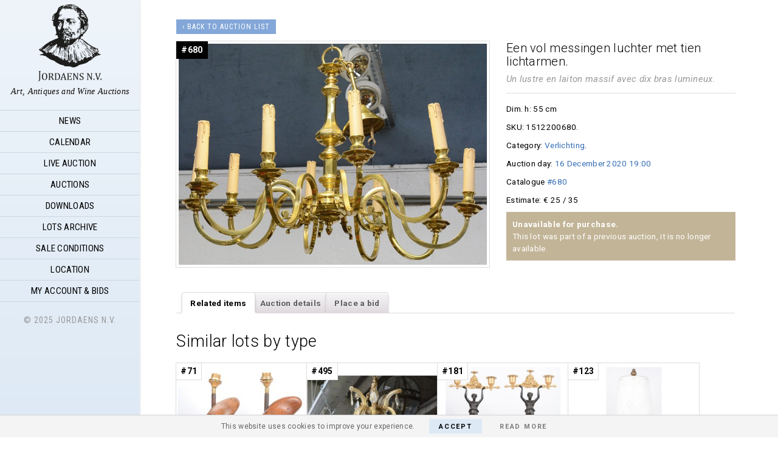

--- FILE ---
content_type: text/html; charset=UTF-8
request_url: https://jordaens.eu/lot/een-vol-messingen-luchter-met-tien-lichtarmen-2/
body_size: 11081
content:
<!DOCTYPE html>
<html lang="en-US">
<head>
<meta charset="UTF-8"/>
		<meta name="robots" content="noodp,noydir"/>
		<meta name="viewport" content="width=device-width, initial-scale=1"/>
<meta name="author" content="Jordaens N.V. Veilinghuis – Art, Antiques and Wine Auctions"><link rel="image_src" href="https://jordaens.eu/wp-content/uploads/2020/12/1026000401-1080x776.jpg"/><meta property="og:title" content="Up for auction: Lot #680 - 16 December 2020 19:00 "/><meta property="og:description" content="Een vol messingen luchter met tien lichtarmen. -- Dim: h: 55 cm -- Estimate: € 25/35"/><meta property="og:type" content="product"/><meta property="og:url" content="https://jordaens.eu/lot/een-vol-messingen-luchter-met-tien-lichtarmen-2/"/><meta property="og:site_name" content="Jordaens N.V. Veilinghuis – Art, Antiques and Wine Auctions"/><meta property="og:image" content="https://jordaens.eu/wp-content/uploads/2020/12/1026000401-1080x776.jpg"/>
	<title>Een vol messingen luchter met tien lichtarmen. – Jordaens N.V. Veilinghuis</title>
<link rel='dns-prefetch' href='//ajax.googleapis.com'/>
<link rel='dns-prefetch' href='//fonts.googleapis.com'/>
<link rel='dns-prefetch' href='//s.w.org'/>
<link rel="alternate" type="application/rss+xml" title="Jordaens N.V. Veilinghuis &raquo; Feed" href="https://jordaens.eu/feed/"/>
<link rel="alternate" type="application/rss+xml" title="Jordaens N.V. Veilinghuis &raquo; Comments Feed" href="https://jordaens.eu/comments/feed/"/>
<link rel="canonical" href="https://jordaens.eu/lot/een-vol-messingen-luchter-met-tien-lichtarmen-2/"/>
<link rel='stylesheet' href='https://jordaens.eu/wp-content/plugins/cookie-law-info/css/cli-style.css?ver=1.5.4' type='text/css' media='all'/>
<link rel='stylesheet' href='//fonts.googleapis.com/css?family=Playfair+Display%3A300italic%7CRoboto%3A300%2C400%2C700%2C300italic%2C400italic%2C700italic%7CRoboto+Condensed%3A300%2C400%2C700%7CRoboto+Slab%3A300&#038;ver=2.6.1' type='text/css' media='all'/>
<link rel='stylesheet' href='https://jordaens.eu/wp-content/plugins/jordaens-woo-bids/assets/css/bids.css?ver=4.9.26' type='text/css' media='all'/>
<link rel='stylesheet' href='https://jordaens.eu/wp-content/themes/sixteen-nine-pro/woocommerce/style.css?ver=1.5.23' type='text/css' media='all'/>
<link rel='stylesheet' href='https://jordaens.eu/wp-content/themes/sixteen-nine-pro/style.css?ver=1.5.23' type='text/css' media='all'/>
<link rel='stylesheet' href='https://jordaens.eu/wp-content/plugins/woocommerce/assets/css/prettyPhoto.css?ver=1.5.23' type='text/css' media='all'/>
<link rel='stylesheet' href='https://jordaens.eu/wp-content/themes/sixteen-nine-pro/bootstrap-icons.min.css?ver=1.5.23' type='text/css' media='all'/>
<script type='text/javascript' src='//ajax.googleapis.com/ajax/libs/jquery/1.11.0/jquery.min.js?ver=4.9.26'></script>
<script type='text/javascript'>//<![CDATA[
var Cli_Data={"nn_cookie_ids":null};
//]]></script>
<script type='text/javascript' src='https://jordaens.eu/wp-content/plugins/cookie-law-info/js/cookielawinfo.js?ver=1.5.4'></script>
<!--[if lt IE 9]>
<script type='text/javascript' src='https://jordaens.eu/wp-content/themes/genesis/lib/js/html5shiv.min.js?ver=3.7.3'></script>
<![endif]-->
<script type='text/javascript' src='https://jordaens.eu/wp-content/plugins/jordaens-woo-bids/assets/js/bids.js?ver=4.9.26'></script>
<script type='text/javascript' src='https://jordaens.eu/wp-content/themes/sixteen-nine-pro/js/scriptinits.js?ver=1.5.23'></script>
<script type='text/javascript' src='https://jordaens.eu/wp-content/themes/sixteen-nine-pro/js/jquery.lazy.min.js?ver=1.5.23'></script>
<link rel='https://api.w.org/' href='https://jordaens.eu/wp-json/'/>
<link rel="EditURI" type="application/rsd+xml" title="RSD" href="https://jordaens.eu/xmlrpc.php?rsd"/>
<link rel="alternate" type="application/json+oembed" href="https://jordaens.eu/wp-json/oembed/1.0/embed?url=https%3A%2F%2Fjordaens.eu%2Flot%2Feen-vol-messingen-luchter-met-tien-lichtarmen-2%2F"/>
<link rel="alternate" type="text/xml+oembed" href="https://jordaens.eu/wp-json/oembed/1.0/embed?url=https%3A%2F%2Fjordaens.eu%2Flot%2Feen-vol-messingen-luchter-met-tien-lichtarmen-2%2F&#038;format=xml"/>
<script>(function(i,s,o,g,r,a,m){i['GoogleAnalyticsObject']=r;i[r]=i[r]||function(){(i[r].q=i[r].q||[]).push(arguments)},i[r].l=1*new Date();a=s.createElement(o),m=s.getElementsByTagName(o)[0];a.async=1;a.src=g;m.parentNode.insertBefore(a,m)})(window,document,'script','//www.google-analytics.com/analytics.js','ga');ga('create','UA-51486349-1','jordaens.eu');ga('send','pageview');</script>	<noscript><style>.woocommerce-product-gallery{opacity:1!important}</style></noscript>
	<link rel="icon" href="https://jordaens.eu/wp-content/uploads/2014/08/jordaens-logo-med5-150x150.png" sizes="32x32"/>
<link rel="icon" href="https://jordaens.eu/wp-content/uploads/2014/08/jordaens-logo-med5.png" sizes="192x192"/>
<link rel="apple-touch-icon-precomposed" href="https://jordaens.eu/wp-content/uploads/2014/08/jordaens-logo-med5.png"/>
<meta name="msapplication-TileImage" content="https://jordaens.eu/wp-content/uploads/2014/08/jordaens-logo-med5.png"/>
</head>
<body class="product-template-default single single-product postid-153513 woocommerce woocommerce-page header-image full-width-content" itemscope itemtype="https://schema.org/WebPage"><div class="site-container"><header class="site-header" itemscope itemtype="https://schema.org/WPHeader"><div class="wrap"><div class="site-avatar"><a href="https://jordaens.eu/"><img src="https://jordaens.eu/wp-content/uploads/2014/08/jordaens-logo-med5.png" alt="Jordaens N.V."/></a></div><div class="title-area"><p class="site-title" itemprop="headline"><a href="https://jordaens.eu/">Jordaens N.V. Veilinghuis</a></p><p class="site-description" itemprop="description">Art, Antiques and Wine Auctions</p></div><div class="widget-area header-widget-area"><section id="nav_menu-2" class="widget widget_nav_menu"><div class="widget-wrap"><nav class="nav-header" itemscope itemtype="https://schema.org/SiteNavigationElement"><ul id="menu-primary-navigation" class="menu genesis-nav-menu"><li id="menu-item-17" class="nav_home menu-item menu-item-type-post_type menu-item-object-page menu-item-home menu-item-17"><a href="https://jordaens.eu/" itemprop="url"><span itemprop="name">News</span></a></li>
<li id="menu-item-2570" class="menu-item menu-item-type-post_type menu-item-object-page menu-item-2570"><a href="https://jordaens.eu/calendar/" itemprop="url"><span itemprop="name">Calendar</span></a></li>
<li id="menu-item-142042" class="nav_live menu-item menu-item-type-custom menu-item-object-custom menu-item-142042"><a href="/live" itemprop="url"><span itemprop="name">Live auction</span></a></li>
<li id="menu-item-2355" class="menu-item menu-item-type-post_type menu-item-object-page menu-item-has-children menu-item-2355"><a href="https://jordaens.eu/auctions/" itemprop="url"><span itemprop="name">Auctions</span></a>
<ul class="sub-menu">
	<li id="menu-item-283305" class="menu-item menu-item-type-custom menu-item-object-custom menu-item-283305"><a href="/auction/veiling-28-29-oktober-2025" itemprop="url"><span itemprop="name">28 Oktober Dag 1 #1-300</span></a></li>
	<li id="menu-item-283306" class="menu-item menu-item-type-custom menu-item-object-custom menu-item-283306"><a href="/auction/veiling-28-29-oktober-2025/?auctionday=2" itemprop="url"><span itemprop="name">29 Oktober Dag 2 #300-600</span></a></li>
	<li id="menu-item-287290" class="menu-item menu-item-type-post_type menu-item-object-auction menu-item-287290"><a href="https://jordaens.eu/auction/online-only-varia-27-oktober-2025/" itemprop="url"><span itemprop="name">Online Only Varia 27 Oktober 2025</span></a></li>
	<li id="menu-item-142041" class="menu-item menu-item-type-custom menu-item-object-custom menu-item-142041"><a href="/live" itemprop="url"><span itemprop="name">Live auctions</span></a></li>
	<li id="menu-item-12443" class="menu-item menu-item-type-post_type menu-item-object-page menu-item-12443"><a href="https://jordaens.eu/search/" itemprop="url"><span itemprop="name">Search</span></a></li>
</ul>
</li>
<li id="menu-item-2567" class="menu-item menu-item-type-post_type menu-item-object-page menu-item-2567"><a href="https://jordaens.eu/downloads/" itemprop="url"><span itemprop="name">Downloads</span></a></li>
<li id="menu-item-2393" class="menu-item menu-item-type-post_type menu-item-object-page current_page_parent menu-item-2393"><a href="https://jordaens.eu/lots/" itemprop="url"><span itemprop="name">Lots Archive</span></a></li>
<li id="menu-item-2569" class="menu-item menu-item-type-post_type menu-item-object-page menu-item-2569"><a href="https://jordaens.eu/sale-conditions/" itemprop="url"><span itemprop="name">Sale Conditions</span></a></li>
<li id="menu-item-2568" class="menu-item menu-item-type-post_type menu-item-object-page menu-item-2568"><a href="https://jordaens.eu/location/" itemprop="url"><span itemprop="name">Location</span></a></li>
<li id="menu-item-121" class="menu-item menu-item-type-post_type menu-item-object-page menu-item-121"><a href="https://jordaens.eu/my-account/" itemprop="url"><span itemprop="name">My Account &#038; Bids</span></a></li>
</ul></nav></div></section>
</div><footer class="site-footer" itemscope itemtype="https://schema.org/WPFooter"><div class="wrap">© 2025 Jordaens N.V.</div></footer></div></header><div class="site-inner"><div class="content-sidebar-wrap"><main class="content">		
				
		<a class="btn small back_to_auction" href="/auction/veiling-15-december-2020?auctionday=2#680">‹ Back to auction list</a>				
				
		
		<div itemscope itemtype="http://schema.org/Product" id="product-153513" class="post-153513 product type-product status-publish has-post-thumbnail product_cat-verlichting entry first instock shipping-taxable product-type-simple">

			<div class="woocommerce-product-gallery woocommerce-product-gallery--with-images woocommerce-product-gallery--columns-4 images" data-columns="4" style="opacity: 0; transition: opacity .25s ease-in-out;">
	<figure class="woocommerce-product-gallery__wrapper">
		<div data-thumb="https://jordaens.eu/wp-content/uploads/2020/12/1026000401-100x100.jpg" class="woocommerce-product-gallery__image"><a href="https://jordaens.eu/wp-content/uploads/2020/12/1026000401-1080x776.jpg"><img width="800" height="575" src="https://jordaens.eu/wp-content/uploads/2020/12/1026000401-800x575.jpg" class="attachment-shop_single size-shop_single wp-post-image" alt="Een vol messingen luchter met tien lichtarmen." title="Een vol messingen luchter met tien lichtarmen" data-caption="" data-src="https://jordaens.eu/wp-content/uploads/2020/12/1026000401-1080x776.jpg" data-large_image="https://jordaens.eu/wp-content/uploads/2020/12/1026000401-1080x776.jpg" data-large_image_width="1080" data-large_image_height="776" srcset="https://jordaens.eu/wp-content/uploads/2020/12/1026000401-800x575.jpg 800w, https://jordaens.eu/wp-content/uploads/2020/12/1026000401-250x180.jpg 250w, https://jordaens.eu/wp-content/uploads/2020/12/1026000401-768x552.jpg 768w, https://jordaens.eu/wp-content/uploads/2020/12/1026000401-1080x776.jpg 1080w" sizes="(max-width: 800px) 100vw, 800px"/></a></div><div class="woocommerce_product_thumbnails"></div>	</figure>
</div>

			<div class="summary">
					
						
				
						<h1 class="product_title entry-title" itemprop="name"><p>Een vol messingen luchter met tien lichtarmen.</p></h1>
	
					<div class="description_fr"> Un lustre en laiton massif avec dix bras lumineux.</div>
				
		<div class="details">
			
						
						
			<div class="dimensions_str">Dim. h: 55 cm</div>			
						<div class="product_meta">
			
							
							
					<div class="sku_wrapper">SKU: <span class="sku" itemprop="sku">1512200680</span>.</div>
			
							
				<div class="posted_in">Category: <a href="https://jordaens.eu/product-category/verlichting/" rel="tag">Verlichting</a>.</div>			
							
							
			</div>
			
			
			
			
								<div class="auction_day">Auction day: <a class="auction_date" href="/auction/veiling-15-december-2020?auctionday=2#680">16 December 2020 19:00</a></div>
								
						<div class="catalogue_no">Catalogue <a class="auction_date" href="/auction/veiling-15-december-2020?auctionday=2#680">#680</a></div>
			<script>$(document).ready(function(){var $catalogue_no=$('<div class="catalogue_no_sticker">#680</div>');$(".woocommerce-page div.product div.images").append($catalogue_no);});</script>
						
						<div class="estimate" itemprop="offers" itemscope itemtype="http://schema.org/AggregateOffer">
				Estimate: € <span itemprop="lowPrice" class="lowPrice" content="25">25</span>
				<span itemprop="highPrice" class="highPrice" content="35">/ 35</span>
				<meta itemprop="priceCurrency" content="EUR"/>
			</div>
						
						
							
						
			
						<div class="past_auction">
				<strong>Unavailable for purchase.</strong><br>
				This lot was part of a previous auction, it is no longer available.
			</div>
						
			
			<div id="fb-root"></div>
			<script>(function(d,s,id){var js,fjs=d.getElementsByTagName(s)[0];if(d.getElementById(id))return;js=d.createElement(s);js.id=id;js.src="//connect.facebook.net/en_GB/sdk.js#xfbml=1&version=v2.5";fjs.parentNode.insertBefore(js,fjs);}(document,'script','facebook-jssdk'));</script>
			<div class="fb-share-button" data-href="https://jordaens.eu/lot/een-vol-messingen-luchter-met-tien-lichtarmen-2/" data-layout="button" style="margin:40px 0 20px 0;"></div>
			
		
		</div>






		
	
		
			</div>

			
	<div class="woocommerce-tabs wc-tabs-wrapper">
		<ul class="tabs wc-tabs" role="tablist">
							<li class="related_items_tab" id="tab-title-related_items" role="tab" aria-controls="tab-related_items">
					<a href="#tab-related_items">Related items</a>
				</li>
							<li class="auction_info_tab" id="tab-title-auction_info" role="tab" aria-controls="tab-auction_info">
					<a href="#tab-auction_info">Auction details</a>
				</li>
							<li class="product_bid_tab" id="tab-title-product_bid" role="tab" aria-controls="tab-product_bid">
					<a href="#tab-product_bid">Place a bid</a>
				</li>
					</ul>
					<div class="woocommerce-Tabs-panel woocommerce-Tabs-panel--related_items panel entry-content wc-tab" id="tab-related_items" role="tabpanel" aria-labelledby="tab-title-related_items">
				  	
  	<div class="related products">
		<h2>Similar lots by type</h2>
		<ul class="products grid">
	
		<li class="first post-151618 product type-product status-publish has-post-thumbnail product_cat-verlichting entry  instock shipping-taxable product-type-simple" itemscope itemtype="http://schema.org/Product" id="71">

			
		
			
		
				
		<div class="img_holder" style="background-image:url(https://jordaens.eu/wp-content/uploads/2020/11/1037500401-250x280.jpg)">
			
				<div class="p_thumb" style="padding-bottom:112%;"></div>
				
								
				<img src="https://jordaens.eu/wp-content/uploads/2020/11/1037500401-250x280.jpg" title="Lot #71" src="[data-uri]">
			
		</div>
		
		<div class="info">
			
			<div class="catalogue_no">#71</div>			
			<div class="p_title-holder">
								
												<h3 class="p_title" itemprop="name"><p>Een paar metalen lampenvoeten, versierd met oude schoenleesten.</p></h3>
				<div class="description_fr" itemprop="description">Paire de pieds de lampes en métal orné de formes de souliers anciennes en bois.</div>			</div>

						
						<div class="details">
				
								<div class="past_auction" title="This lot was part of a previous auction, it is no longer available.">
					No longer available
				</div>
								
								
								
									
								
								
								
				<div class="dimensions_str">Dim. h: 54 cm </div>				
				<div class="estimate" itemprop="offers" itemscope itemtype="http://schema.org/AggregateOffer">
									Estimate: € <span itemprop="lowPrice" content="80">80</span>
					<span itemprop="highPrice" content="100"> / 100</span>
					<meta itemprop="priceCurrency" content="EUR"/>
								</div>
				
				
				
			</div>
						
		</div>
		
		
	<a href="https://jordaens.eu/lot/een-paar-metalen-lampenvoeten-versierd-met-oude-schoenleesten/" class="boxlink" itemprop="url"></a>

		
</li>
<li class="post-153520 product type-product status-publish has-post-thumbnail product_cat-verlichting entry  instock shipping-taxable product-type-simple" itemscope itemtype="http://schema.org/Product" id="495">

			
		
			
		
				
		<div class="img_holder" style="background-image:url(https://jordaens.eu/wp-content/uploads/2020/12/1031000601-250x243.jpg)">
			
				<div class="p_thumb" style="padding-bottom:97.2%;"></div>
				
								
				<img src="https://jordaens.eu/wp-content/uploads/2020/12/1031000601-250x243.jpg" title="Lot #495" src="[data-uri]">
			
		</div>
		
		<div class="info">
			
			<div class="catalogue_no">#495</div>			
			<div class="p_title-holder">
								
												<h3 class="p_title" itemprop="name"><p>Een luchter met vijf dubbele lichtarmen, versierd met kristallen pendeloques.</p></h3>
				<div class="description_fr" itemprop="description"> Un lustre à cinq bras doubles, décoré de pendentifs en cristal.</div>			</div>

						
						<div class="details">
				
								<div class="past_auction" title="This lot was part of a previous auction, it is no longer available.">
					No longer available
				</div>
								
								
								
									
								
								
								
				<div class="dimensions_str">Dim. h: 65 cm</div>				
				<div class="estimate" itemprop="offers" itemscope itemtype="http://schema.org/AggregateOffer">
									Estimate: € <span itemprop="lowPrice" content="200">200</span>
					<span itemprop="highPrice" content="220"> / 220</span>
					<meta itemprop="priceCurrency" content="EUR"/>
								</div>
				
				
				
			</div>
						
		</div>
		
		
	<a href="https://jordaens.eu/lot/een-luchter-met-vijf-dubbele-lichtarmen-versierd-met-kristallen-pendeloques-2/" class="boxlink" itemprop="url"></a>

		
</li>
<li class="post-152038 product type-product status-publish has-post-thumbnail product_cat-brons product_cat-verlichting entry last instock shipping-taxable product-type-simple" itemscope itemtype="http://schema.org/Product" id="181">

			
		
			
		
				
		<div class="img_holder" style="background-image:url(https://jordaens.eu/wp-content/uploads/2020/12/1039500801-250x312.jpg)">
			
				<div class="p_thumb" style="padding-bottom:124.8%;"></div>
				
								
				<img src="https://jordaens.eu/wp-content/uploads/2020/12/1039500801-250x312.jpg" title="Lot #181" src="[data-uri]">
			
		</div>
		
		<div class="info">
			
			<div class="catalogue_no">#181</div>			
			<div class="p_title-holder">
								
												<h3 class="p_title" itemprop="name"><p>Een paar deels vergulde bronzen kandelaars in empirestijl, gedragen door een damesfiguur.</p></h3>
				<div class="description_fr" itemprop="description"> Une paire de bougeoirs en bronze partiellement doré de style Empire, portés par une figure de dame.</div>			</div>

						
						<div class="details">
				
								<div class="past_auction" title="This lot was part of a previous auction, it is no longer available.">
					No longer available
				</div>
								
								
								
									
								
								
								
				<div class="dimensions_str">Dim. h: 47 cm</div>				
				<div class="estimate" itemprop="offers" itemscope itemtype="http://schema.org/AggregateOffer">
									Estimate: € <span itemprop="lowPrice" content="900">900</span>
					<span itemprop="highPrice" content="1000"> / 1000</span>
					<meta itemprop="priceCurrency" content="EUR"/>
								</div>
				
				
				
			</div>
						
		</div>
		
		
	<a href="https://jordaens.eu/lot/een-paar-deels-vergulde-bronzen-kandelaars-in-empirestijl-gedragen-door-een-damesfiguur/" class="boxlink" itemprop="url"></a>

		
</li>
<li class="last post-152185 product type-product status-publish has-post-thumbnail product_cat-verlichting entry first instock shipping-taxable product-type-simple" itemscope itemtype="http://schema.org/Product" id="123">

			
		
			
		
				
		<div class="img_holder" style="background-image:url(https://jordaens.eu/wp-content/uploads/2020/12/1039500201-250x649.jpg)">
			
				<div class="p_thumb" style="padding-bottom:150%;"></div>
				
								
				<img src="https://jordaens.eu/wp-content/uploads/2020/12/1039500201-250x649.jpg" title="Lot #123" src="[data-uri]">
			
		</div>
		
		<div class="info">
			
			<div class="catalogue_no">#123</div>			
			<div class="p_title-holder">
								
												<h3 class="p_title" itemprop="name"><p>Een schemerlampje met messingen voet en met kapje van monochroom wit porselein, versierd met taferelen in reliëf.</p></h3>
				<div class="description_fr" itemprop="description"> Une lampe de table avec une base en laiton et un abat-jour en porcelaine blanche monochrome, décorée de scènes en relief.</div>			</div>

						
						<div class="details">
				
								<div class="past_auction" title="This lot was part of a previous auction, it is no longer available.">
					No longer available
				</div>
								
								
								
									
								
								
								
				<div class="dimensions_str">Dim. h: 59 cm</div>				
				<div class="estimate" itemprop="offers" itemscope itemtype="http://schema.org/AggregateOffer">
									Estimate: € <span itemprop="lowPrice" content="150">150</span>
					<span itemprop="highPrice" content="160"> / 160</span>
					<meta itemprop="priceCurrency" content="EUR"/>
								</div>
				
				
				
			</div>
						
		</div>
		
		
	<a href="https://jordaens.eu/lot/een-schemerlampje-met-messingen-voet-en-met-kapje-van-monochroom-wit-porselein-versierd-met-taferelen-in-relief/" class="boxlink" itemprop="url"></a>

		
</li>
<li class="first post-153575 product type-product status-publish has-post-thumbnail product_cat-verlichting entry  instock shipping-taxable product-type-simple" itemscope itemtype="http://schema.org/Product" id="555">

			
		
			
		
				
		<div class="img_holder" style="background-image:url(https://jordaens.eu/wp-content/uploads/2020/12/1010500701-250x326.jpg)">
			
				<div class="p_thumb" style="padding-bottom:130.4%;"></div>
				
								
				<img src="https://jordaens.eu/wp-content/uploads/2020/12/1010500701-250x326.jpg" title="Lot #555" src="[data-uri]">
			
		</div>
		
		<div class="info">
			
			<div class="catalogue_no">#555</div>			
			<div class="p_title-holder">
								
												<h3 class="p_title" itemprop="name"><p>Een hangluchtertje met zes lichtpunten en versierd met kristallen pendeloques. XIXe eeuw.</p></h3>
				<div class="description_fr" itemprop="description">Petit lustre à six lumières décoré de pendeloques en cristal.</div>			</div>

						
						<div class="details">
				
								<div class="past_auction" title="This lot was part of a previous auction, it is no longer available.">
					No longer available
				</div>
								
								
								
									
								
								
								
				<div class="dimensions_str">Dim. h: 60 cm</div>				
				<div class="estimate" itemprop="offers" itemscope itemtype="http://schema.org/AggregateOffer">
									Estimate: € <span itemprop="lowPrice" content="80">80</span>
					<span itemprop="highPrice" content="120"> / 120</span>
					<meta itemprop="priceCurrency" content="EUR"/>
								</div>
				
				
				
			</div>
						
		</div>
		
		
	<a href="https://jordaens.eu/lot/een-hangluchtertje-met-zes-lichtpunten-en-versierd-met-kristallen-pendeloques-xixe-eeuw-4/" class="boxlink" itemprop="url"></a>

		
</li>
<li class="post-153518 product type-product status-publish has-post-thumbnail product_cat-koper product_cat-verlichting entry  instock shipping-taxable product-type-simple" itemscope itemtype="http://schema.org/Product" id="515">

			
		
			
		
				
		<div class="img_holder" style="background-image:url(https://jordaens.eu/wp-content/uploads/2020/12/1000600501-250x327.jpg)">
			
				<div class="p_thumb" style="padding-bottom:130.8%;"></div>
				
								
				<img src="https://jordaens.eu/wp-content/uploads/2020/12/1000600501-250x327.jpg" title="Lot #515" src="[data-uri]">
			
		</div>
		
		<div class="info">
			
			<div class="catalogue_no">#515</div>			
			<div class="p_title-holder">
								
												<h3 class="p_title" itemprop="name"><p>Een verguld messingen luchter, versier met strikken en bladeren en met zeven glazen kappen.</p></h3>
				<div class="description_fr" itemprop="description">Lustre en laiton doré décoré de noeuds et de feuilles et avec sept abat-jour en verre.</div>			</div>

						
						<div class="details">
				
								<div class="past_auction" title="This lot was part of a previous auction, it is no longer available.">
					No longer available
				</div>
								
								
								
									
								
								
								
				<div class="dimensions_str">Dim. H. 90 cm</div>				
				<div class="estimate" itemprop="offers" itemscope itemtype="http://schema.org/AggregateOffer">
									Estimate: € <span itemprop="lowPrice" content="200">200</span>
					<span itemprop="highPrice" content="240"> / 240</span>
					<meta itemprop="priceCurrency" content="EUR"/>
								</div>
				
				
				
			</div>
						
		</div>
		
		
	<a href="https://jordaens.eu/lot/een-verguld-messingen-luchter-versier-met-strikken-en-bladeren-en-met-zeven-glazen-kappen-5/" class="boxlink" itemprop="url"></a>

		
</li>
<li class="post-151719 product type-product status-publish has-post-thumbnail product_cat-verlichting entry last instock shipping-taxable product-type-simple" itemscope itemtype="http://schema.org/Product" id="347">

			
		
			
		
				
		<div class="img_holder" style="background-image:url(https://jordaens.eu/wp-content/uploads/2020/11/778301101-250x180.jpg)">
			
				<div class="p_thumb" style="padding-bottom:72%;"></div>
				
								
				<img src="https://jordaens.eu/wp-content/uploads/2020/11/778301101-250x180.jpg" title="Lot #347" src="[data-uri]">
			
		</div>
		
		<div class="info">
			
			<div class="catalogue_no">#347</div>			
			<div class="p_title-holder">
								
												<h3 class="p_title" itemprop="name"><p>Een lot van zeven verschillende appliques met glazen kapjes.</p></h3>
				<div class="description_fr" itemprop="description"> Un lot de sept appliques en verre différentes.</div>			</div>

						
						<div class="details">
				
								<div class="past_auction" title="This lot was part of a previous auction, it is no longer available.">
					No longer available
				</div>
								
								
								
									
								
								
								
				<div class="dimensions_str">Dim. h: 30 cm</div>				
				<div class="estimate" itemprop="offers" itemscope itemtype="http://schema.org/AggregateOffer">
									Estimate: € <span itemprop="lowPrice" content="70">70</span>
					<span itemprop="highPrice" content="80"> / 80</span>
					<meta itemprop="priceCurrency" content="EUR"/>
								</div>
				
				
				
			</div>
						
		</div>
		
		
	<a href="https://jordaens.eu/lot/een-lot-van-zeven-verschillende-appliques-met-glazen-kapjes/" class="boxlink" itemprop="url"></a>

		
</li>
<li class="last post-153573 product type-product status-publish has-post-thumbnail product_cat-albast product_cat-brons product_cat-verlichting entry first instock shipping-taxable product-type-simple" itemscope itemtype="http://schema.org/Product" id="192">

			
		
			
		
				
		<div class="img_holder" style="background-image:url(https://jordaens.eu/wp-content/uploads/2020/12/1026001601-250x132.jpg)">
			
				<div class="p_thumb" style="padding-bottom:52.8%;"></div>
				
								
				<img src="https://jordaens.eu/wp-content/uploads/2020/12/1026001601-250x132.jpg" title="Lot #192" src="[data-uri]">
			
		</div>
		
		<div class="info">
			
			<div class="catalogue_no">#192</div>			
			<div class="p_title-holder">
								
												<h3 class="p_title" itemprop="name"><p>Een bronzen luchter met tien lichtpunten en albasten kappen.</p></h3>
				<div class="description_fr" itemprop="description"> Un lustre en bronze avec dix points lumineux et abat-jour en albâtre.</div>			</div>

						
						<div class="details">
				
								<div class="past_auction" title="This lot was part of a previous auction, it is no longer available.">
					No longer available
				</div>
								
								
								
									
								
								
								
				<div class="dimensions_str">Dim. Ø: 102 cm</div>				
				<div class="estimate" itemprop="offers" itemscope itemtype="http://schema.org/AggregateOffer">
									Estimate: € <span itemprop="lowPrice" content="200">200</span>
					<span itemprop="highPrice" content="300"> / 300</span>
					<meta itemprop="priceCurrency" content="EUR"/>
								</div>
				
				
				
			</div>
						
		</div>
		
		
	<a href="https://jordaens.eu/lot/een-bronzen-luchter-met-tien-lichtpunten-en-albasten-kappen-3/" class="boxlink" itemprop="url"></a>

		
</li>
<li class="first post-153596 product type-product status-publish has-post-thumbnail product_cat-verlichting entry  instock shipping-taxable product-type-simple" itemscope itemtype="http://schema.org/Product" id="203">

			
		
			
		
				
		<div class="img_holder" style="background-image:url(https://jordaens.eu/wp-content/uploads/2020/12/1016500301-250x293.jpg)">
			
				<div class="p_thumb" style="padding-bottom:117.2%;"></div>
				
								
				<img src="https://jordaens.eu/wp-content/uploads/2020/12/1016500301-250x293.jpg" title="Lot #203" src="[data-uri]">
			
		</div>
		
		<div class="info">
			
			<div class="catalogue_no">#203</div>			
			<div class="p_title-holder">
								
												<h3 class="p_title" itemprop="name"><p>Een messingen luchter met een geslepen en gesatineerde glazen centrale coupe en met drie bloemvormige kapjes.</p></h3>
				<div class="description_fr" itemprop="description">Lustre en laiton aux abat-jour en forme de fleurs et coupe centrale en verre taillé et satiné.</div>			</div>

						
						<div class="details">
				
								<div class="past_auction" title="This lot was part of a previous auction, it is no longer available.">
					No longer available
				</div>
								
								
								
									
								
								
								
								
				<div class="estimate" itemprop="offers" itemscope itemtype="http://schema.org/AggregateOffer">
									Estimate: € <span itemprop="lowPrice" content="120">120</span>
					<span itemprop="highPrice" content="200"> / 200</span>
					<meta itemprop="priceCurrency" content="EUR"/>
								</div>
				
				
				
			</div>
						
		</div>
		
		
	<a href="https://jordaens.eu/lot/een-messingen-luchter-met-een-geslepen-en-gesatineerde-glazen-centrale-coupe-en-met-drie-bloemvormige-kapjes/" class="boxlink" itemprop="url"></a>

		
</li>
<li class="post-153564 product type-product status-publish has-post-thumbnail product_cat-verlichting entry  instock shipping-taxable product-type-simple" itemscope itemtype="http://schema.org/Product" id="485">

			
		
			
		
				
		<div class="img_holder" style="background-image:url(https://jordaens.eu/wp-content/uploads/2020/12/1023003401-250x811.jpg)">
			
				<div class="p_thumb" style="padding-bottom:150%;"></div>
				
								
				<img src="https://jordaens.eu/wp-content/uploads/2020/12/1023003401-250x811.jpg" title="Lot #485" src="[data-uri]">
			
		</div>
		
		<div class="info">
			
			<div class="catalogue_no">#485</div>			
			<div class="p_title-holder">
								
												<h3 class="p_title" itemprop="name"><p>Een zware metalen kandelaar, gemonteerd als lamp.</p></h3>
				<div class="description_fr" itemprop="description">Candélabre massif en métal. Monté en lampe.</div>			</div>

						
						<div class="details">
				
								<div class="past_auction" title="This lot was part of a previous auction, it is no longer available.">
					No longer available
				</div>
								
								
								
									
								
								
								
								
				<div class="estimate" itemprop="offers" itemscope itemtype="http://schema.org/AggregateOffer">
									Estimate: € <span itemprop="lowPrice" content="60">60</span>
					<span itemprop="highPrice" content="80"> / 80</span>
					<meta itemprop="priceCurrency" content="EUR"/>
								</div>
				
				
				
			</div>
						
		</div>
		
		
	<a href="https://jordaens.eu/lot/een-zware-metalen-kandelaar-gemonteerd-als-lamp-4/" class="boxlink" itemprop="url"></a>

		
</li>
		
		</ul>
	</div>
	
	  	
  	<div class="related products">
		<h2>Other lots in this auction</h2>
		<ul class="products grid">
	  	
	<li class="first post-153245 product type-product status-publish has-post-thumbnail product_cat-aziatisch product_cat-porselein entry  instock shipping-taxable product-type-simple" itemscope itemtype="http://schema.org/Product" id="650">

			
		
			
		
				
		<div class="img_holder" style="background-image:url(https://jordaens.eu/wp-content/uploads/2020/12/1042301301-250x509.jpg)">
			
				<div class="p_thumb" style="padding-bottom:150%;"></div>
				
								
				<img src="https://jordaens.eu/wp-content/uploads/2020/12/1042301301-250x509.jpg" title="Lot #650" src="[data-uri]">
			
		</div>
		
		<div class="info">
			
			<div class="catalogue_no">#650</div>			
			<div class="p_title-holder">
								
												<h3 class="p_title" itemprop="name"><p>Een Chinees porseleinen kokervaas. Onderaan gemerkt.</p></h3>
				<div class="description_fr" itemprop="description"> Un vase cylindrique de porcelaine chinoise. Marqué en bas.</div>			</div>

						
						<div class="details">
				
								<div class="past_auction" title="This lot was part of a previous auction, it is no longer available.">
					No longer available
				</div>
								
								
								
									
								
								
								
				<div class="dimensions_str">Dim. h: 46 cm</div>				
				<div class="estimate" itemprop="offers" itemscope itemtype="http://schema.org/AggregateOffer">
									Estimate: € <span itemprop="lowPrice" content="80">80</span>
					<span itemprop="highPrice" content="120"> / 120</span>
					<meta itemprop="priceCurrency" content="EUR"/>
								</div>
				
				
				
			</div>
						
		</div>
		
		
	<a href="https://jordaens.eu/lot/een-chinees-porseleinen-kokervaas-onderaan-gemerkt/" class="boxlink" itemprop="url"></a>

		
</li>
<li class="post-151754 product type-product status-publish has-post-thumbnail product_cat-boek entry  instock shipping-taxable product-type-simple" itemscope itemtype="http://schema.org/Product" id="271">

			
		
			
		
				
		<div class="img_holder" style="background-image:url(https://jordaens.eu/wp-content/uploads/2020/11/1033000101-250x149.jpg)">
			
				<div class="p_thumb" style="padding-bottom:59.6%;"></div>
				
								
				<img src="https://jordaens.eu/wp-content/uploads/2020/11/1033000101-250x149.jpg" title="Lot #271" src="[data-uri]">
			
		</div>
		
		<div class="info">
			
			<div class="catalogue_no">#271</div>			
			<div class="p_title-holder">
								
												<h3 class="p_title" itemprop="name"><p>Een lot verzamelde werken van Jules Verne, uitgegeven bij Michel de l’Ormeraie te Parijs, omstreeks 1977. 26 delen, Franstalig.</p></h3>
				<div class="description_fr" itemprop="description"> Un grand nombre d'oeuvres collectées de Jules Verne, éditées par Michel de l'Ormeraie à Paris, vers 1977. 26 volumes, français.</div>			</div>

						
						<div class="details">
				
								<div class="past_auction" title="This lot was part of a previous auction, it is no longer available.">
					No longer available
				</div>
								
								
								
									
								
								
								
								
				<div class="estimate" itemprop="offers" itemscope itemtype="http://schema.org/AggregateOffer">
									Estimate: € <span itemprop="lowPrice" content="120">120</span>
					<span itemprop="highPrice" content="200"> / 200</span>
					<meta itemprop="priceCurrency" content="EUR"/>
								</div>
				
				
				
			</div>
						
		</div>
		
		
	<a href="https://jordaens.eu/lot/een-lot-verzamelde-werken-van-jules-verne-uitgegeven-bij-michel-de-lormeraie-te-parijs-omstreeks-1977-26-delen-franstalig/" class="boxlink" itemprop="url"></a>

		
</li>
<li class="post-153291 product type-product status-publish has-post-thumbnail product_cat-aziatisch product_cat-beeld product_cat-ivoor entry last instock shipping-taxable product-type-simple" itemscope itemtype="http://schema.org/Product" id="510">

			
		
			
		
				
		<div class="img_holder" style="background-image:url(https://jordaens.eu/wp-content/uploads/2020/12/1042400201-250x986.jpg)">
			
				<div class="p_thumb" style="padding-bottom:150%;"></div>
				
								
				<img src="https://jordaens.eu/wp-content/uploads/2020/12/1042400201-250x986.jpg" title="Lot #510" src="[data-uri]">
			
		</div>
		
		<div class="info">
			
			<div class="catalogue_no">#510</div>			
			<div class="p_title-holder">
								
												<h3 class="p_title" itemprop="name"><p>“Tibetaanse vrouw met haan in de hand”. Een beeld van fijn gesculpteerd en gepolychromeerd ivoor. Onderaan gesigneerd.</p></h3>
				<div class="description_fr" itemprop="description">  Femme tibétaine tenant un coq . Une statue en ivoire finement sculpté et polychrome. Signée en bas.</div>			</div>

						
						<div class="details">
				
								<div class="past_auction" title="This lot was part of a previous auction, it is no longer available.">
					No longer available
				</div>
								
								
								
									
								
								
								
				<div class="dimensions_str">Dim. h: 34 cl</div>				
				<div class="estimate" itemprop="offers" itemscope itemtype="http://schema.org/AggregateOffer">
									Estimate: € <span itemprop="lowPrice" content="350">350</span>
					<span itemprop="highPrice" content="450"> / 450</span>
					<meta itemprop="priceCurrency" content="EUR"/>
								</div>
				
				
				
			</div>
						
		</div>
		
		
	<a href="https://jordaens.eu/lot/tibetaanse-vrouw-met-haan-in-de-hand-een-beeld-van-fijn-gesculpteerd-en-gepolychromeerd-ivoor-onderaan-gesigneerd/" class="boxlink" itemprop="url"></a>

		
</li>
<li class="last post-153131 product type-product status-publish has-post-thumbnail entry first instock shipping-taxable product-type-simple" itemscope itemtype="http://schema.org/Product" id="122">

			
		
			
		
				
		<div class="img_holder" style="background-image:url(https://jordaens.eu/wp-content/uploads/2020/12/1042311001-250x198.jpg)">
			
				<div class="p_thumb" style="padding-bottom:79.2%;"></div>
				
								
				<img src="https://jordaens.eu/wp-content/uploads/2020/12/1042311001-250x198.jpg" title="Lot #122" src="[data-uri]">
			
		</div>
		
		<div class="info">
			
			<div class="catalogue_no">#122</div>			
			<div class="p_title-holder">
								<div class="author">Jean Larronaire</div>
								
												<h3 class="p_title" itemprop="name"><p>“Solitude”. Aquarel en potlood op papier. Gesigneerd en gedateerd ‘74.</p></h3>
				<div class="description_fr" itemprop="description">  Solitude . Aquarelle et crayon sur papier. Signé et daté 74.</div>			</div>

						
						<div class="details">
				
								<div class="past_auction" title="This lot was part of a previous auction, it is no longer available.">
					No longer available
				</div>
								
								
								
									
								
								
								
				<div class="dimensions_str">Dim. 29 x 39 cm</div>				
				<div class="estimate" itemprop="offers" itemscope itemtype="http://schema.org/AggregateOffer">
									Estimate: € <span itemprop="lowPrice" content="40">40</span>
					<span itemprop="highPrice" content="50"> / 50</span>
					<meta itemprop="priceCurrency" content="EUR"/>
								</div>
				
				
				
			</div>
						
		</div>
		
		
	<a href="https://jordaens.eu/lot/solitude-aquarel-en-potlood-op-papier-gesigneerd-en-gedateerd-74/" class="boxlink" itemprop="url"></a>

		
</li>
<li class="first post-152324 product type-product status-publish has-post-thumbnail product_cat-aziatisch product_cat-porselein entry  instock shipping-taxable product-type-simple" itemscope itemtype="http://schema.org/Product" id="591">

			
		
			
		
				
		<div class="img_holder" style="background-image:url(https://jordaens.eu/wp-content/uploads/2020/12/1039000101-250x131.jpg)">
			
				<div class="p_thumb" style="padding-bottom:52.4%;"></div>
				
								
				<img src="https://jordaens.eu/wp-content/uploads/2020/12/1039000101-250x131.jpg" title="Lot #591" src="[data-uri]">
			
		</div>
		
		<div class="info">
			
			<div class="catalogue_no">#591</div>			
			<div class="p_title-holder">
								
												<h3 class="p_title" itemprop="name"><p>Twee verschillende schotels van Imari-porselein met gelobde vleugel.</p></h3>
				<div class="description_fr" itemprop="description"> Deux plats différents en porcelaine Imari à aile lobée.</div>			</div>

						
						<div class="details">
				
								<div class="past_auction" title="This lot was part of a previous auction, it is no longer available.">
					No longer available
				</div>
								
								
								
									
								
								
								
				<div class="dimensions_str">Dim. Ø: 30 cm</div>				
				<div class="estimate" itemprop="offers" itemscope itemtype="http://schema.org/AggregateOffer">
									Estimate: € <span itemprop="lowPrice" content="40">40</span>
					<span itemprop="highPrice" content="60"> / 60</span>
					<meta itemprop="priceCurrency" content="EUR"/>
								</div>
				
				
				
			</div>
						
		</div>
		
		
	<a href="https://jordaens.eu/lot/twee-verschillende-schotels-van-imari-porselein-met-gelobde-vleugel/" class="boxlink" itemprop="url"></a>

		
</li>
<li class="post-151957 product type-product status-publish has-post-thumbnail product_cat-grafiek entry  instock shipping-taxable product-type-simple" itemscope itemtype="http://schema.org/Product" id="479">

			
		
			
		
				
		<div class="img_holder" style="background-image:url(https://jordaens.eu/wp-content/uploads/2020/12/1039202001-250x293.jpg)">
			
				<div class="p_thumb" style="padding-bottom:117.2%;"></div>
				
								
				<img src="https://jordaens.eu/wp-content/uploads/2020/12/1039202001-250x293.jpg" title="Lot #479" src="[data-uri]">
			
		</div>
		
		<div class="info">
			
			<div class="catalogue_no">#479</div>			
			<div class="p_title-holder">
								<div class="author">Guillaume Corneille</div>
								
								<div class="period">Period: 1922 - 2010</div>
												<h3 class="p_title" itemprop="name"><p>“Eté II”. Een lithografie. Gesigneerd en gedateerd 2002 buiten de plaat. Artiestenproef.</p></h3>
				<div class="description_fr" itemprop="description">  Eté II . Une lithographie. Signée et datée 2002 à l'extérieur de la planche. Test d'artiste.</div>			</div>

						
						<div class="details">
				
								<div class="past_auction" title="This lot was part of a previous auction, it is no longer available.">
					No longer available
				</div>
								
								
								
									
								
								
								
				<div class="dimensions_str">Dim. 40 x 29 cm</div>				
				<div class="estimate" itemprop="offers" itemscope itemtype="http://schema.org/AggregateOffer">
									Estimate: € <span itemprop="lowPrice" content="160">160</span>
					<span itemprop="highPrice" content="180"> / 180</span>
					<meta itemprop="priceCurrency" content="EUR"/>
								</div>
				
				
				
			</div>
						
		</div>
		
		
	<a href="https://jordaens.eu/lot/ete-ii-een-lithografie-gesigneerd-en-gedateerd-2002-buiten-de-plaat-artiestenproef/" class="boxlink" itemprop="url"></a>

		
</li>
<li class="post-151953 product type-product status-publish has-post-thumbnail entry last instock shipping-taxable product-type-simple" itemscope itemtype="http://schema.org/Product" id="312">

			
		
			
		
				
		<div class="img_holder" style="background-image:url(https://jordaens.eu/wp-content/uploads/2020/12/1038000501-250x184.jpg)">
			
				<div class="p_thumb" style="padding-bottom:73.6%;"></div>
				
								
				<img src="https://jordaens.eu/wp-content/uploads/2020/12/1038000501-250x184.jpg" title="Lot #312" src="[data-uri]">
			
		</div>
		
		<div class="info">
			
			<div class="catalogue_no">#312</div>			
			<div class="p_title-holder">
								<div class="author">Josée Maes</div>
								
												<h3 class="p_title" itemprop="name"><p>“Bloemenvaas” & “Stilleven met rozen”. Een paar olieverfschilderijtjes, resp. op doek en op metaal. Beide gesigneerd.</p></h3>
				<div class="description_fr" itemprop="description">  Vase à fleurs & Nature morte aux roses . Une paire de peintures à l'huile, respectivement sur toile et sur métal. Tous deux signées.</div>			</div>

						
						<div class="details">
				
								<div class="past_auction" title="This lot was part of a previous auction, it is no longer available.">
					No longer available
				</div>
								
								
								
									
								
								
								
				<div class="dimensions_str">Dim. 40 x 40 & 22 x 15 cm</div>				
				<div class="estimate" itemprop="offers" itemscope itemtype="http://schema.org/AggregateOffer">
									Estimate: € <span itemprop="lowPrice" content="30">30</span>
					<span itemprop="highPrice" content="60"> / 60</span>
					<meta itemprop="priceCurrency" content="EUR"/>
								</div>
				
				
				
			</div>
						
		</div>
		
		
	<a href="https://jordaens.eu/lot/bloemenvaas-stilleven-met-rozen-een-paar-olieverfschilderijtjes-resp-op-doek-en-op-metaal-beide-gesigneerd/" class="boxlink" itemprop="url"></a>

		
</li>
<li class="last post-152987 product type-product status-publish has-post-thumbnail entry first instock shipping-taxable product-type-simple" itemscope itemtype="http://schema.org/Product" id="544">

			
		
			
		
				
		<div class="img_holder" style="background-image:url(https://jordaens.eu/wp-content/uploads/2020/12/1042305901-250x446.jpg)">
			
				<div class="p_thumb" style="padding-bottom:150%;"></div>
				
								
				<img src="https://jordaens.eu/wp-content/uploads/2020/12/1042305901-250x446.jpg" title="Lot #544" src="[data-uri]">
			
		</div>
		
		<div class="info">
			
			<div class="catalogue_no">#544</div>			
			<div class="p_title-holder">
								
												<h3 class="p_title" itemprop="name"><p>“Dakenzicht.” Olieverf op doek. Onleesbaar gesigneerd.</p></h3>
				<div class="description_fr" itemprop="description">”Vue des toits”. Huile sur toile. Signature illisible.</div>			</div>

						
						<div class="details">
				
								<div class="past_auction" title="This lot was part of a previous auction, it is no longer available.">
					No longer available
				</div>
								
								
								
									
								
								
								
				<div class="dimensions_str">Dim. 80 x 40 cm</div>				
				<div class="estimate" itemprop="offers" itemscope itemtype="http://schema.org/AggregateOffer">
									Estimate: € <span itemprop="lowPrice" content="100">100</span>
					<span itemprop="highPrice" content="120"> / 120</span>
					<meta itemprop="priceCurrency" content="EUR"/>
								</div>
				
				
				
			</div>
						
		</div>
		
		
	<a href="https://jordaens.eu/lot/dakenzicht-olieverf-op-doek-onleesbaar-gesigneerd-2/" class="boxlink" itemprop="url"></a>

		
</li>
<li class="first post-151446 product type-product status-publish has-post-thumbnail entry  instock shipping-taxable product-type-simple" itemscope itemtype="http://schema.org/Product" id="23">

			
		
			
		
				
		<div class="img_holder" style="background-image:url(https://jordaens.eu/wp-content/uploads/2020/11/1034601101-250x186.jpg)">
			
				<div class="p_thumb" style="padding-bottom:74.4%;"></div>
				
								
				<img src="https://jordaens.eu/wp-content/uploads/2020/11/1034601101-250x186.jpg" title="Lot #23" src="[data-uri]">
			
		</div>
		
		<div class="info">
			
			<div class="catalogue_no">#23</div>			
			<div class="p_title-holder">
								
												<h3 class="p_title" itemprop="name"><p>Een paar boekensteunen van monochroom wit aardewerk, ze stellen een man en een vrouw voor en vormen een rokersset met drie kleine losse asbakjes.</p></h3>
				<div class="description_fr" itemprop="description"> Une paire de serre-livres monochromes en faïence blanche, représentant un homme et une femme, formant un ensemble fumeur avec trois petits cendriers amovibles.</div>			</div>

						
						<div class="details">
				
								<div class="past_auction" title="This lot was part of a previous auction, it is no longer available.">
					No longer available
				</div>
								
								
								
									
								
								
								
				<div class="dimensions_str">Dim. H. 18 cm</div>				
				<div class="estimate" itemprop="offers" itemscope itemtype="http://schema.org/AggregateOffer">
									Estimate: € <span itemprop="lowPrice" content="40">40</span>
					<span itemprop="highPrice" content="60"> / 60</span>
					<meta itemprop="priceCurrency" content="EUR"/>
								</div>
				
				
				
			</div>
						
		</div>
		
		
	<a href="https://jordaens.eu/lot/een-paar-boekensteunen-van-monochroom-wit-aardewerk-ze-stellen-een-man-en-een-vrouw-voor-en-vormen-een-rokersset-met-drie-kleine-losse-asbakjes/" class="boxlink" itemprop="url"></a>

		
</li>
<li class="post-151791 product type-product status-publish has-post-thumbnail product_cat-grafiek entry  instock shipping-taxable product-type-simple" itemscope itemtype="http://schema.org/Product" id="304">

			
		
			
		
				
		<div class="img_holder" style="background-image:url(https://jordaens.eu/wp-content/uploads/2020/12/1033301401-250x316.jpg)">
			
				<div class="p_thumb" style="padding-bottom:126.4%;"></div>
				
								
				<img src="https://jordaens.eu/wp-content/uploads/2020/12/1033301401-250x316.jpg" title="Lot #304" src="[data-uri]">
			
		</div>
		
		<div class="info">
			
			<div class="catalogue_no">#304</div>			
			<div class="p_title-holder">
								
												<h3 class="p_title" itemprop="name"><p>Een lot van vijf gravures met betrekking tot het Antwerpse stadhuis, bestaande uit vier buitenzichten en een interieur van de trouwzaal.</p></h3>
				<div class="description_fr" itemprop="description"> Un lot de cinq gravures relatives à la mairie d'Anvers, comprenant quatre vues extérieures et un intérieur de la salle des mariages.</div>			</div>

						
						<div class="details">
				
								<div class="past_auction" title="This lot was part of a previous auction, it is no longer available.">
					No longer available
				</div>
								
								
								
									
								
								
								
								
				<div class="estimate" itemprop="offers" itemscope itemtype="http://schema.org/AggregateOffer">
									Estimate: € <span itemprop="lowPrice" content="50">50</span>
					<span itemprop="highPrice" content="60"> / 60</span>
					<meta itemprop="priceCurrency" content="EUR"/>
								</div>
				
				
				
			</div>
						
		</div>
		
		
	<a href="https://jordaens.eu/lot/een-lot-van-vijf-gravures-met-betrekking-tot-het-antwerpse-stadhuis-bestaande-uit-vier-buitenzichten-en-een-interieur-van-de-trouwzaal/" class="boxlink" itemprop="url"></a>

		
</li>
<li class="post-152423 product type-product status-publish has-post-thumbnail product_cat-uncategorized entry last instock shipping-taxable product-type-simple" itemscope itemtype="http://schema.org/Product" id="264">

			
		
			
		
				
		<div class="img_holder">
			
				<div class="p_thumb" style="padding-bottom:100%;"></div>
				
								
				<img class="lazyload" data-src="https://jordaens.eu/wp-content/uploads/2020/12/1042302901-250x250.jpg" title="Lot #264" src="[data-uri]">
			
		</div>
		
		<div class="info">
			
			<div class="catalogue_no">#264</div>			
			<div class="p_title-holder">
								
												<h3 class="p_title" itemprop="name"><p>“Christus aan het kruis”. Een litho naar werk van Albert Servaes.</p></h3>
				<div class="description_fr" itemprop="description">  Le Christ en croix . UNe litho d'après Albert Servaes.</div>			</div>

						
						<div class="details">
				
								<div class="past_auction" title="This lot was part of a previous auction, it is no longer available.">
					No longer available
				</div>
								
								
								
									
								
								
								
				<div class="dimensions_str">Dim. 63 x 64 cm</div>				
				<div class="estimate" itemprop="offers" itemscope itemtype="http://schema.org/AggregateOffer">
									Estimate: € <span itemprop="lowPrice" content="40">40</span>
					<span itemprop="highPrice" content="60"> / 60</span>
					<meta itemprop="priceCurrency" content="EUR"/>
								</div>
				
				
				
			</div>
						
		</div>
		
		
	<a href="https://jordaens.eu/lot/christus-aan-het-kruis-een-houtskooltekening-op-papier/" class="boxlink" itemprop="url"></a>

		
</li>
<li class="last post-153079 product type-product status-publish has-post-thumbnail entry first instock shipping-taxable product-type-simple" itemscope itemtype="http://schema.org/Product" id="644">

			
		
			
		
				
		<div class="img_holder">
			
				<div class="p_thumb" style="padding-bottom:49.6%;"></div>
				
								
				<img class="lazyload" data-src="https://jordaens.eu/wp-content/uploads/2020/12/1042309501-250x124.jpg" title="Lot #644" src="[data-uri]">
			
		</div>
		
		<div class="info">
			
			<div class="catalogue_no">#644</div>			
			<div class="p_title-holder">
								<div class="author">Rita Reychler</div>
								
								<div class="period">Period: 1933 - 2020</div>
												<h3 class="p_title" itemprop="name"><p>“Abstracte composities”. Een pendant, olieverf op doek.</p></h3>
				<div class="description_fr" itemprop="description">  Compositions abstraites . Pendants, huile sur toile.</div>			</div>

						
						<div class="details">
				
								<div class="past_auction" title="This lot was part of a previous auction, it is no longer available.">
					No longer available
				</div>
								
								
								
									
								
								
								
				<div class="dimensions_str">Dim. 40 x 40 cm</div>				
				<div class="estimate" itemprop="offers" itemscope itemtype="http://schema.org/AggregateOffer">
									Estimate: € <span itemprop="lowPrice" content="80">80</span>
					<span itemprop="highPrice" content="100"> / 100</span>
					<meta itemprop="priceCurrency" content="EUR"/>
								</div>
				
				
				
			</div>
						
		</div>
		
		
	<a href="https://jordaens.eu/lot/abstracte-composities-een-pendant-olieverf-op-doek/" class="boxlink" itemprop="url"></a>

		
</li>
	
		</ul>
	</div>
	
		
	<a href="/auction/veiling-15-december-2020" class="btn center" style="position:relative;margin:0 auto;">View all auction items ›</a>
	
				</div>
					<div class="woocommerce-Tabs-panel woocommerce-Tabs-panel--auction_info panel entry-content wc-tab" id="tab-auction_info" role="tabpanel" aria-labelledby="tab-title-auction_info">
						<div class="related_auctions">
			<div class="auction_info" style="margin-bottom:20px">
									<h2>Veiling 15 & 16 december 2020</h2>
					<p style="margin-bottom:10px;">700 Loten - de veiling is volledig.

We gaan de dagen opsplitsen in 2 keer 350 loten, 2de dag begint dus met 351.

Deze veiling gebeurt zonder tentoonstelling en zonder publiek. Enkel te volgen via onze website.</p>
					<p>
											<a class="auction_date" href="/auction/veiling-15-december-2020">15 December 2020 19:00</a><br>
														<a class="auction_date" href="/auction/veiling-15-december-2020?auctionday=2">16 December 2020 19:00</a><br>
												</p>
					<a class="btn" href="/auction/veiling-15-december-2020">View auction ›</a>
							</div>
		</div>
						</div>
					<div class="woocommerce-Tabs-panel woocommerce-Tabs-panel--product_bid panel entry-content wc-tab" id="tab-product_bid" role="tabpanel" aria-labelledby="tab-title-product_bid">
					
	<div class="product_bid_form_holder">
		<h2 style="margin-bottom:20px;">Place an online bid</h2>
			

			<h5 style="margin:0px 0 10px 0">Auction day: <a class="auction_date" href="/auction/veiling-15-december-2020?auctionday=2">16 December 2020 19:00</a></h5>
		
		
	
			<p class="warning">Dit lot maakt deel uit van een afgelopen veiling, er kunnen geen biedingen meer opgenomen worden.</p>
			<div id="bid_response"></div>
	</div>
	
	<script>var lot_id=153513;var allow_empty_bid=false;$(document).ready(function(){if(location.hash)
{var hash=location.hash.replace('#','');if(hash=='bid')
{setTimeout(function(){$(".product_bid_tab a").trigger('click');show_bid_window();},100);}}});$(".product_bid_tab a").click(function(e){e.preventDefault();show_bid_window();});$("#makebid_btn, #yourbid_btn").click(function(e){e.preventDefault();$(".product_bid_tab a").trigger('click');show_bid_window();});function show_bid_window()
{location.hash='#bid';$('html, body').animate({scrollTop:$(".product_bid_tab").offset().top-50},500);setTimeout(function(){$("input.bid_input").focus();},300);}
$("#submit_bid").click(function(e){e.preventDefault();submit_bid();});function submit_bid()
{var $bid_input=$("#bid_input");var bid_val=parseFloat($bid_input.val());if(!bid_val)bid_val=0;var bid_minimum=0;var data_bid_minimum=$bid_input.attr('min');if(data_bid_minimum&&data_bid_minimum!=undefined)
{bid_minimum=parseFloat(data_bid_minimum);}
if(bid_val<0||!allow_empty_bid&&bid_val==0||!allow_empty_bid&&!bid_val)
{alert("Please enter a bid value before placing your bid");return false;}
if(bid_val<bid_minimum)
{alert("Your bid is below the minimum. Minimum bid is currently: €"+bid_minimum);return false;}
if(!lot_id)
{alert("Product could not be identified, sorry. Please reload the page and try again.");return false;}
var r=confirm("Please confirm your bid of: €"+bid_val+"");if(r!=true){}else{heyjax({action:'ajax_do_bid',lot_id:lot_id,bid:bid_val},function(data){if(data.msg)
{$("#bid_response").html(data.msg).removeClass('error success').hide();if(data.error)
{$("#bid_response").addClass('error');}
else
{$("#bid_response").addClass('success');if(bid_val<=0)
$(".your_bid").addClass("cancelled_bid");else
$(".your_bid").removeClass("cancelled_bid").text('Your bid: '+bid_val+'€');$("#bid_input").blur();}
$("#bid_response").fadeIn('slow');}});}}
function bid_response(data)
{console.log("reponse");console.log(data);}</script>
	
				</div>
			</div>

			

		</div>

		</main></div></div></div><div id="cookie-law-info-bar"><span>This website uses cookies to improve your experience. <a href="#" id="cookie_action_close_header" class="medium cli-plugin-button cli-plugin-main-button">Accept</a> <a href="/privacy-policy/" id="CONSTANT_OPEN_URL" target="_blank" class="cli-plugin-main-link">Read More</a></span></div>		
		<script type="text/javascript">//<![CDATA[
jQuery(document).ready(function(){cli_show_cookiebar({settings:'{"animate_speed_hide":"500","animate_speed_show":"500","background":"#fff","border":"#444","border_on":true,"button_1_button_colour":"#000","button_1_button_hover":"#000000","button_1_link_colour":"#fff","button_1_as_button":true,"button_2_button_colour":"#333","button_2_button_hover":"#292929","button_2_link_colour":"#444","button_2_as_button":false,"button_3_button_colour":"#000","button_3_button_hover":"#000000","button_3_link_colour":"#fff","button_3_as_button":true,"font_family":"inherit","header_fix":false,"notify_animate_hide":true,"notify_animate_show":false,"notify_div_id":"#cookie-law-info-bar","notify_position_horizontal":"right","notify_position_vertical":"bottom","scroll_close":false,"scroll_close_reload":false,"accept_close_reload":false,"showagain_tab":false,"showagain_background":"#fff","showagain_border":"#000","showagain_div_id":"#cookie-law-info-again","showagain_x_position":"100px","text":"#000","show_once_yn":false,"show_once":"10000"}'});});
//]]></script>
		
		<script type="application/ld+json">{"@context":"https:\/\/schema.org\/","@type":"Product","@id":"https:\/\/jordaens.eu\/lot\/een-vol-messingen-luchter-met-tien-lichtarmen-2\/","name":"Een vol messingen luchter met tien lichtarmen.","image":"https:\/\/jordaens.eu\/wp-content\/uploads\/2020\/12\/1026000401.jpg","description":"","sku":"1512200680"}</script><script type='text/javascript'>//<![CDATA[
var wc_single_product_params={"i18n_required_rating_text":"Please select a rating","review_rating_required":"yes","flexslider":{"rtl":false,"animation":"slide","smoothHeight":true,"directionNav":false,"controlNav":"thumbnails","slideshow":false,"animationSpeed":500,"animationLoop":false,"allowOneSlide":false},"zoom_enabled":"","zoom_options":[],"photoswipe_enabled":"","photoswipe_options":{"shareEl":false,"closeOnScroll":false,"history":false,"hideAnimationDuration":0,"showAnimationDuration":0},"flexslider_enabled":""};
//]]></script>
<script type='text/javascript' src='https://jordaens.eu/wp-content/plugins/woocommerce/assets/js/frontend/single-product.min.js?ver=3.3.6'></script>
<script type='text/javascript' src='https://jordaens.eu/wp-content/plugins/woocommerce/assets/js/jquery-blockui/jquery.blockUI.min.js?ver=2.70'></script>
<script type='text/javascript' src='https://jordaens.eu/wp-content/plugins/woocommerce/assets/js/js-cookie/js.cookie.min.js?ver=2.1.4'></script>
<script type='text/javascript'>//<![CDATA[
var woocommerce_params={"ajax_url":"\/wp-admin\/admin-ajax.php","wc_ajax_url":"\/?wc-ajax=%%endpoint%%"};
//]]></script>
<script type='text/javascript' src='https://jordaens.eu/wp-content/plugins/woocommerce/assets/js/frontend/woocommerce.min.js?ver=3.3.6'></script>
<script type='text/javascript' src='https://jordaens.eu/wp-content/themes/sixteen-nine-pro/js/ajax-response.js?ver=1.5.23'></script>
<script type='text/javascript' src='https://jordaens.eu/wp-content/plugins/woocommerce/assets/js/prettyPhoto/jquery.prettyPhoto.min.js?ver=1.5.23'></script>
<script type='text/javascript' src='https://jordaens.eu/wp-content/plugins/woocommerce/assets/js/prettyPhoto/jquery.prettyPhoto.init.min.js?ver=1.5.23'></script>
<script type='text/javascript' src='https://jordaens.eu/wp-includes/js/wp-embed.min.js?ver=4.9.26'></script>
</body></html>


--- FILE ---
content_type: text/css
request_url: https://jordaens.eu/wp-content/themes/sixteen-nine-pro/style.css?ver=1.5.23
body_size: 10961
content:
/*
	Theme Name: Sixteen Nine Pro Theme
	Theme URI: http://my.studiopress.com/themes/sixteen-nine/
	Description: A mobile responsive and HTML5 theme built for the Genesis Framework.
	Author: StudioPress
	Author URI: http://www.studiopress.com/

	Version: 1.0

	Tags: black, white, one-column, two-columns, fixed-width, custom-menu, full-width-template, sticky-post, theme-options, threaded-comments, translation-ready

	Template: genesis
	Template Version: 2.0

	License: GPL-2.0+
	License URI: http://www.opensource.org/licenses/gpl-license.php 
*/

 
/* Table of Contents

	- HTML5 Reset
		- Baseline Normalize
		- Box Sizing
		- Float Clearing
	- Defaults
		- Typographical Elements
		- Headings
		- Objects
		- Forms
		- Tables
	- Structure and Layout
		- Site Containers
		- Column Widths and Positions
		- Column Classes
	- Common Classes
		- WordPress
		- Genesis
		- Headings
	- Widgets
		- Featured Content
	- Plugins
		- Genesis eNews Extended
		- Genesis Latest Tweets
		- Jetpack
		- Gravity Forms
	- Site Header
		- Title Area
		- Widget Area
	- Site Navigation
		- Header Navigation
		- Primary Navigation
		- Secondary Navigation
	- Content Area
		- Entries
		- After Entry
		- Pagination
		- Comments
	- Sidebar
	- Site Footer
	- Media Queries
		- max-width: 1139px
		- max-width: 1023px
		- max-width: 767px

*/


/*
HTML5 Reset
---------------------------------------------------------------------------------------------------- */

/* Baseline Normalize
	normalize.css v2.1.2 | MIT License | git.io/normalize
--------------------------------------------- */

article,aside,details,figcaption,figure,footer,header,hgroup,main,nav,section,summary{display:block}audio,canvas,video{display:inline-block}audio:not([controls]){display:none;height:0}[hidden]{display:none}html{font-family:sans-serif;-ms-text-size-adjust:100%;-webkit-text-size-adjust:100%}body{margin:0}a:focus{outline:thin dotted}a:active,a:hover{outline:0}h1{font-size:2em;margin:.67em 0}abbr[title]{border-bottom:1px dotted}b,strong{font-weight:bold}dfn{font-style:italic}hr{-moz-box-sizing:content-box;box-sizing:content-box;height:0}mark{background:#ff0;color:#000}code,kbd,pre,samp{font-family:monospace,serif;font-size:1em}pre{white-space:pre-wrap}q{quotes:"\201C" "\201D" "\2018" "\2019"}small{font-size:80%}sub,sup{font-size:75%;line-height:0;position:relative;vertical-align:baseline}sup{top:-0.5em}sub{bottom:-0.25em}img{border:0}svg:not(:root){overflow:hidden}figure{margin:0}fieldset{border:1px solid silver;margin:0 2px;padding:.35em .625em .75em}legend{border:0;padding:0}button,input,select,textarea{font-family:inherit;font-size:100%;margin:0}button,input{line-height:normal}button,select{text-transform:none}button,html input[type="button"],input[type="reset"],input[type="submit"]{-webkit-appearance:button;cursor:pointer}button[disabled],html input[disabled]{cursor:default}input[type="checkbox"],input[type="radio"]{box-sizing:border-box;padding:0}input[type="search"]{-webkit-appearance:textfield;-moz-box-sizing:content-box;-webkit-box-sizing:content-box;box-sizing:content-box}input[type="search"]::-webkit-search-cancel-button,input[type="search"]::-webkit-search-decoration{-webkit-appearance:none}button::-moz-focus-inner,input::-moz-focus-inner{border:0;padding:0}textarea{overflow:auto;vertical-align:top}table{border-collapse:collapse;border-spacing:0}

/* Box Sizing
--------------------------------------------- */

*,
input[type="search"] {
	-webkit-box-sizing: border-box;
	-moz-box-sizing:    border-box;
	box-sizing:         border-box;
}

/* Float Clearing
--------------------------------------------- */

.archive-pagination:before,
.author-box:before,
.clearfix:before,
.entry:before,
.entry-comments:before,
.entry-pagination:before,
.footer-widgets:before,
.nav-primary:before,
.nav-secondary:before,
.site-container:before,
.site-footer:before,
.site-header:before,
.site-inner:before,
.wrap:before {
	content: " ";
	display: table;
}

.archive-pagination:after,
.author-box:after,
.clearfix:after,
.entry:after,
.entry-comments:after,
.entry-pagination:after,
.footer-widgets:after,
.nav-primary:after,
.nav-secondary:after,
.site-container:after,
.site-footer:after,
.site-header:after,
.site-inner:after,
.wrap:after {
	clear: both;
	content: " ";
	display: table;
}

/*
Defaults
---------------------------------------------------------------------------------------------------- */

/* Typographical Elements
--------------------------------------------- */

html {
	font-size: 62.5%; /* 10px browser default */
	height:100%;
}

body {
	background:#fff;
	color: #000;
	font-family: "Roboto","Helvetica Neue", Helvetica, Arial sans-serif;
	font-size: 13.5px;
	font-size: 1.35rem;
	font-weight: 400;
	line-height: 1.5;
	letter-spacing:0.3px;
}

html, body {
	min-height:100%;
	height:100%;
	min-width:300px;
}

a,
button,
input:focus,
input[type="button"],
input[type="reset"],
input[type="submit"],
textarea {
	-webkit-transition: color 0.1s ease-in-out, background 0.1s ease-in-out;
	-moz-transition:    color 0.1s ease-in-out, background 0.1s ease-in-out;
	-ms-transition:     color 0.1s ease-in-out, background 0.1s ease-in-out;
	-o-transition:      color 0.1s ease-in-out, background 0.1s ease-in-out;
	transition:         color 0.1s ease-in-out, background 0.1s ease-in-out;
}

::-moz-selection {
	background-color: #000;
	color: #fff;
}

::selection {
	background-color: #000;
	color: #fff;
}

a {
	color: #376fb6;
	text-decoration: none;
	outline: 0;
}

a:hover {
	color: #498ee6;
	text-decoration: none;
}

a:focus {
	outline:0;
	outline:none;
}

p {
	margin: 0 0 24px;
	margin: 0 0 2.4rem;
	padding: 0;
}

strong {
	font-weight: 700;
}

ol,
ul {
	margin: 0;
	padding: 0;
}

blockquote,
blockquote::before {
	color: #999;
}

blockquote {
	margin: 40px 40px 24px;
	margin: 4rem 4rem 2.4rem;
}

blockquote::before {
	content: "\201C";
	display: block;
	font-size: 30px;
	font-size: 3rem;
	height: 0;
	left: -20px;
	position: relative;
	top: -10px;
}

.entry-content code {
	background-color: #333;
	color: #ddd;
}

cite {
	font-style: normal;
}

/* Headings
--------------------------------------------- */

h1,
h2,
h3,
h4,
h5,
h6 {
	color: #000;
	font-weight: 300;
	line-height: 1.45;
	margin: 0;
	margin-bottom: 10px;
	margin-bottom: 1rem;
	padding: 0;
}

h1 {
	font-size: 32px;
	font-size: 3.2rem;
	line-height:1.2;
}

h2 {
	font-size: 27px;
	font-size: 2.7rem;
	line-height:1.2;
}

h3 {
	font-size: 21px;
	font-size: 2.1rem;
}

h4 {
	font-size: 18px;
	font-size: 1.8rem;
}

h5 {
	font-size: 18px;
	font-size: 1.8rem;
}

h6 {
	font-size: 16px;
	font-size: 1.6rem;
}

/* Objects
--------------------------------------------- */

embed,
iframe,
img,
object,
video,
.wp-caption {
	max-width: 100%;
}

img {
	height: auto;
	width: auto; /* IE8 */
}

.format-gallery #gallery-1 img {
	border: none;
}

/* Forms
--------------------------------------------- */

input,
select,
textarea {
	background-color: #fff;
	border: 1px solid #ddd;
	color: #666;
	font-family: 'Roboto', sans-serif;
	font-weight: 400;
	padding: 14px;
	padding: 1.4rem;
	width: 100%;
}

input:focus,
textarea:focus {
	outline: none;
}

.content input:focus,
.content textarea:focus {
	border: 1px solid #999;
}

::-moz-placeholder {
	color: #999;
}

::-webkit-input-placeholder {
	color: #999;
}

a.button,
a.btn,
button,
input[type="button"],
input[type="reset"],
input[type="submit"] {
	background-color: #83a7d8;
	border: none;
	color: #fff;
	cursor: pointer;
	font-family: 'Roboto Condensed', sans-serif;
	font-weight: 400;
	font-size:15px;
	letter-spacing: 1px;
	letter-spacing: 0.1rem;
	padding: 11px 24px;
	padding: 1.1rem 2.4rem;
	text-transform: uppercase;
	width: auto;
}

a.button:hover,
a.btn:hover,
button:hover,
input:hover[type="button"],
input:hover[type="reset"],
input:hover[type="submit"] {
	background-color: #dde9f5;
	color:#000;
}

a.btn.small {
	font-size: 12px;
	padding: 0.5rem 1rem;
}

.btn.disabled {
cursor:not-allowed;
}

.btn.btn-primary.disabled {
background-color:#aaa;
color:#fff;
}

input[type="search"]::-webkit-search-cancel-button,
input[type="search"]::-webkit-search-results-button {
	display: none;
}

/* Tables
--------------------------------------------- */

table {
	border-collapse: collapse;
	border-spacing: 0;
	margin-bottom: 40px;
	margin-bottom: 4rem;
	width: 100%;
}

tbody {
	border-bottom: 1px solid #ddd;
}

th,
td {
	text-align: left;
}

th {
	font-weight: bold;
	text-transform: uppercase;
}

td {
	border-top: 1px solid #ddd;
	padding: 6px 0;
	padding: 0.6rem 0;
}


/*
Structure and Layout
---------------------------------------------------------------------------------------------------- */

/* Site Containers
--------------------------------------------- */

.site-container {
	width: 100%;
	height: 100%;
	max-width: 1600px;
}

.sixteen-nine-landing .site-container {
	margin: 40px auto;
	margin: 4rem auto;
	max-width: 800px;
}

.site-inner {
	float: right;
	width: 82%;
	height:100%;
}

.sixteen-nine-landing .site-inner {
	float: none;
	max-width: 100%;
}

/* Column Widths and Positions
--------------------------------------------- */

/* Wrapping div for .content and .sidebar-primary */

.content-sidebar-wrap {
	float: left;
	width: 100%;
	height:100%;
}

/* Content */

.content {
	/*background-color: #fff;*/
	float: left;
	padding: 48px 70px 70px 60px;
	padding: 4.8rem 7rem 7rem 6rem;
	width: 70%;
	min-height:100%;
}

.full-width-content .content {
	width: 100%;
}

.sixteen-nine-landing .content {
	width: 100%;
}

/* Primary Sidebar */

.sidebar-primary {
	float: left;
	width: 25%;
	word-wrap: break-word;
}

/* Column Classes
	Link: http://twitter.github.io/bootstrap/assets/css/bootstrap-responsive.css
--------------------------------------------- */

.five-sixths,
.four-sixths,
.one-fourth,
.one-half,
.one-sixth,
.one-third,
.three-fourths,
.three-sixths,
.two-fourths,
.two-sixths,
.two-thirds {
	float: left;
	margin-left: 2.564102564102564%;
}

.one-half,
.three-sixths,
.two-fourths {
	width: 48.717948717948715%;
}

.one-third,
.two-sixths {
	width: 31.623931623931625%;
}

.four-sixths,
.two-thirds {
	width: 65.81196581196582%;
}

.one-fourth {
	width: 23.076923076923077%;
}

.three-fourths {
	width: 74.35897435897436%;
}

.one-sixth {
	width: 14.52991452991453%;
}

.five-sixths {
	width: 82.90598290598291%;
}

.first {
	clear: both;
	margin-left: 0;
}


/*
Common Classes
---------------------------------------------------------------------------------------------------- */

/* WordPress
--------------------------------------------- */

.avatar {
	float: left;
}

.site-header .avatar {
	min-height:110px;
	padding-top:10px;
}

.site-header .avatar,
.site-header .site-avatar img {
	display: block;
	float: none;
	margin: 0px auto;
	margin: 0rem auto;
	max-height:140px;
}

.author-box .avatar {
	height: 70px;
	margin-right: 24px;
	margin-right: 2.4rem;
	width: 70px;
}

.entry-comments .avatar {
	height: 48px;
	margin: 0 16px 24px 0;
	margin: 0 1.6rem 2.4rem 0;
	width: 48px;
}

.alignleft .avatar {
	margin-right: 24px;
	margin-right: 2.4rem;
}

.alignright .avatar {
	margin-left: 24px;
	margin-left: 2.4rem;
}

.search-form {
	width: 100%;
}

.search-form input[type="submit"] {
	border: 0;
	clip: rect(0, 0, 0, 0);
	height: 1px;
	margin: -1px;
	padding: 0;
	position: absolute;
	width: 1px;
}

.sticky {
}

img.centered,
.aligncenter {
	display: block;
	margin: 0 auto 24px;
	margin: 0 auto 2.4rem
}

img.alignnone {
	margin-bottom: 12px;
	margin-bottom: 1.2rem;
}

.alignleft {
	float: left;
	text-align: left;
}

.alignright {
	float: right;
	text-align: right;
}

img.alignleft,
.wp-caption.alignleft {
	margin: 0 24px 24px 0;
	margin: 0 2.4rem 2.4rem 0;
}

img.alignright,
.wp-caption.alignright {
	margin: 0 0 24px 24px;
	margin: 0 0 2.4rem 2.4rem;
}

.wp-caption-text {
	font-size: 14px;
	font-size: 1.4rem;
	font-weight: 700;
	margin: 0;
	text-align: center;
}

.gallery-caption {
}

.widget_calendar table {
	width: 100%;
}

.widget_calendar td {
	text-align: center;
}

/* Genesis
--------------------------------------------- */

.archive-description,
.author-box,
.breadcrumb {
	background-color: #f5f5f5;
	margin: 0 -60px 60px;
	margin: 0 -6rem 6rem;
}

.archive-description {
	padding: 40px 60px 16px;
	padding: 4rem 6rem 1.6rem;
}

.author-box,
.breadcrumb {
	padding: 40px 60px;
	padding: 4rem 6rem;
}

.archive .archive-description,
.author .author-box,
.breadcrumb {
	margin-top: -48px;
	margin-top: -4.8rem;
}

.author-box p {
	margin-bottom: 0;
}

.author-box-title {
	color: #000;
	font-size: 16px;
	font-size: 1.6rem;
	margin-bottom: 4px;
	margin-bottom: 0.4rem;
}

/* Headings
--------------------------------------------- */

.entry-title,
.widgettitle {
	font-weight: 300;
}

ul.products.list li.product h3 > p,
.single-product .product_title > p,
ul.products.grid li.product h3 > p {
line-height:1.1;
margin-bottom:10px;
min-height:10px;
}

.entry-title {
	font-size: 35px;
	font-size: 3.5rem;
	font-weight: 300;
	line-height: 1.1em;
	text-align: center;
}

.featured_title a,
.entry-title a {
	color:#000;
	text-decoration: none;
}

.featured_title a:hover,
.entry-title a:hover {
	color: #498ee6;
}

.widgettitle {
	font-size: 18px;
	font-size: 1.8rem;
	letter-spacing: 1px;
	letter-spacing: 0.1rem;
	text-transform: uppercase;
}

.site-header .widgettitle {
	color: #fff;
}

.archive-title {
	background-color: #f5f5f5;
	font-size: 20px;
	font-size: 2rem;
}

.search .archive-title {
	background-color: #f5f5f5;
	font-size: 24px;
	font-size: 2.4rem;
	margin: -48px -60px 40px;
	margin: -9rem -6rem;
	padding: 40px 60px;
	padding: 4rem 6rem;
}

.search main input[type="search"] {
	font-size: 24px;
	font-size: 2.4rem;
	text-align:center;
}


/*
Widgets
---------------------------------------------------------------------------------------------------- */

/* Featured Content
--------------------------------------------- */

.featured-content .entry {
	margin-bottom: 12px;
	margin-bottom: 1.2rem;
	padding: 0;
}

.featured-content .entry-header .entry-meta,
.featured-content .entry-title {
	text-align: left;
}

.featured-content .entry-title {
	font-size: 24px;
	font-size: 2.4rem;
}

.featured-content .entry-header .entry-meta {
	margin-bottom: 20px;
	margin-bottom: 2rem;
}

.featured-content .entry-header .entry-meta,
.featured-content .entry-header .entry-meta a:hover {
	color: #fff;
}


/*
Plugins
---------------------------------------------------------------------------------------------------- */

/* Genesis eNews Extended
--------------------------------------------- */

.enews-widget {
	color: #fff;
}

.enews-widget input {
	border: none;
	margin-right: -4px;
	margin-right: -0.4rem;
	padding: 16px 24px 15px;
	padding: 1.6rem 2.4rem 1.5rem;
	width: 60%;
}

.content .enews-widget input:focus {
	border: none;
}

.enews-widget input[type="submit"] {
	background-color: #498ee6;
	color: #fff;
	margin: 0;
	padding: 16px 24px 15px;
	padding: 1.6rem 2.4rem 1.5rem;
	width: auto;
}

.enews-widget input:hover[type="submit"] {
	background-color: #19a5a7;
}

/* Genesis Latest Tweets
--------------------------------------------- */

.latest-tweets ul li {
	margin-bottom: 16px;
	margin-bottom: 1.6rem;
}

/* Jetpack
--------------------------------------------- */

img#wpstats {
	display: none;
}

/* Gravity Forms
--------------------------------------------- */

div.gform_wrapper input[type="text"],
div.gform_wrapper textarea,
div.gform_wrapper .ginput_complex label {
	font-size: 16px;
	font-size: 1.6rem;
	padding: 16px;
	padding: 1.6rem;
}

div.gform_wrapper .ginput_complex label {
	padding: 0;
}

div.gform_wrapper li,
div.gform_wrapper form li {
	margin: 16px 0 0;
	margin: 1.6rem 0 0;
}


/*
Site Header
---------------------------------------------------------------------------------------------------- */

.site-header {
	background-color: #dde9f5;
	color: #999;
	float: left;
	height: 100%;
	position: fixed;
	text-align: center;
	width: 18%;
	max-width:300px;
	z-index:1000;
	
	background: rgb(238,244,250); /* Old browsers */
	background: -moz-linear-gradient(top,  rgba(238,244,250,1) 0%, rgba(221,233,245,1) 100%); /* FF3.6+ */
	background: -webkit-gradient(linear, left top, left bottom, color-stop(0%,rgba(238,244,250,1)), color-stop(100%,rgba(221,233,245,1))); /* Chrome,Safari4+ */
	background: -webkit-linear-gradient(top,  rgba(238,244,250,1) 0%,rgba(221,233,245,1) 100%); /* Chrome10+,Safari5.1+ */
	background: -o-linear-gradient(top,  rgba(238,244,250,1) 0%,rgba(221,233,245,1) 100%); /* Opera 11.10+ */
	background: -ms-linear-gradient(top,  rgba(238,244,250,1) 0%,rgba(221,233,245,1) 100%); /* IE10+ */
	background: linear-gradient(to bottom,  rgba(238,244,250,1) 0%,rgba(221,233,245,1) 100%); /* W3C */
	filter: progid:DXImageTransform.Microsoft.gradient( startColorstr='#eef4fa', endColorstr='#dde9f5',GradientType=0 ); /* IE6-9 */
	box-shadow: 0px 0px 3px rgba(100,100,100,0.3);
}

.site-header a,
.site-header a:hover {
	color: #fff;
	text-decoration: none;
}

.header-image .site-header {
	padding: 0;
}

/* Title Area
--------------------------------------------- */

.site-title {
	font-family: 'Roboto Condensed', sans-serif;
	font-size: 24px;
	font-size: 2.4rem;
	font-weight: 400;
	letter-spacing: 1px;
	letter-spacing: 0.1rem;
	line-height: 1em;
	margin-bottom: 10px;
	margin-bottom: 1rem;
	text-transform: uppercase;
	display: none;
}

.site-title a,
.site-title a:hover {
	color: #fff;
	text-decoration: none;
}

.site-description {
	color: #0e0b09;
	font-family: 'Playfair Display', serif;
	font-size: 14px;
	font-size: 1.4rem;
	font-style: italic;
	font-weight: 400;
	margin-bottom: 20px;
	margin-bottom: 2rem;
}

/* Widget Area
--------------------------------------------- */

.header-widget-area .widget {
	margin-bottom: 0px;
	margin-bottom: 0rem;
 	padding: 0 20px;
 	padding: 0 2rem;
}

.header-widget-area .widget_nav_menu {
 	padding: 0;
}

.site-header .simple-social-icons ul li {
	margin-bottom: 0 !important;
}


/*
Site Navigation
---------------------------------------------------------------------------------------------------- */

.genesis-nav-menu {
	border-top: 1px solid #cbd6e1;
	clear: both;
	font-family: 'Roboto Condensed', sans-serif;
	font-size: 16px;
	font-size: 1.5rem;
	line-height:16px;
	line-height:1.6rem;
	font-weight: 400;
	letter-spacing: 0.3px;
	overflow: hidden;
	padding: 0;
	width: 100%;
}
	
	.genesis-nav-menu li {
		border-top:0px solid #f1f8ff;
		border-bottom: 1px solid #cbd6e1;
		float: left;
		list-style-type: none;
		width: 100%;
	}
	
	.genesis-nav-menu a {
		background-color: none;
		color: #000;
		display: block;
		padding: 9px;
		padding: 0.9rem;
		text-align: center;
		text-transform: uppercase;
	}
	
	.genesis-nav-menu .current-menu-item > a,
	.genesis-nav-menu li.menu-item:hover > a,
	.genesis-nav-menu a:hover,
	.genesis-nav-menu li:hover {
		background-color: #1D1D1B;
		color: #fff;
		-webkit-transition: all 0.1s ease-in-out;
		-moz-transition:    all 0.1s ease-in-out;
		-ms-transition:     all 0.1s ease-in-out;
		-o-transition:      all 0.1s ease-in-out;
		transition:         all 0.1s ease-in-out;
	}
	.genesis-nav-menu li:hover,
	.genesis-nav-menu .current-menu-item {
		border-bottom: 1px solid #333;
	}
	.genesis-nav-menu .current-menu-item > a {
		
	}
	
	.genesis-nav-menu .sub-menu {
		left: -9999px;
		margin: -34px 0 0 220px;
		opacity: 0;
		position: absolute;
		-webkit-transition: opacity .4s ease-in-out;
		-moz-transition:    opacity .4s ease-in-out;
		-ms-transition:     opacity .4s ease-in-out;
		-o-transition:      opacity .4s ease-in-out;
		transition:         opacity .4s ease-in-out;
		width: 200px;
		z-index: 99;
	}
		
		.genesis-nav-menu .sub-menu a {
			background-color: #1D1D1B;
			border-left: 1px solid #333;
			border-right: 1px solid #333;
			color: #999;
			letter-spacing: 0;
			position: relative;
			width: 200px;
		}
		
		.genesis-nav-menu .sub-menu li {
			border-top:0;
			border-bottom:1px solid #333;
		}
		
		.genesis-nav-menu .sub-menu a:hover {
			color: #fff;
		}
		
		.genesis-nav-menu .sub-menu .sub-menu {
			margin: -42px 0 0 159px;
		}
		
	.genesis-nav-menu .menu-item:hover {
		position: static;
	}
	
	.genesis-nav-menu .menu-item:hover > .sub-menu {
		left: auto;
		opacity: 1;
	}

/* Responsive Menu
--------------------------------------------- */

#responsive-menu-icon {
	cursor: pointer;
	display: none;
	text-align:center;
	width:100px;
	height:50px;
	margin:0 auto;
	padding: 7px 0 0 0;
}

#responsive-menu-icon::before {
	color: #000;
	content: '\2630';
	font-size: 30px;
	font-size: 3rem;
	margin: 0 auto;
	width:100%;
	position:relative;
	float:left;
	clear:both;
}
#responsive-menu-icon::after {
	content: "Menu";
	width:100%;
	position:relative;
	float:left;
	clear:both;
	font-size: 14px;
	line-height: 30px;
	color:#000;
}


/*
Content Area
---------------------------------------------------------------------------------------------------- */

/* Entries
--------------------------------------------- */

.entry {
	border-bottom: 3px solid #f5f5f5;
	margin-bottom: 40px;
	margin-bottom: 4rem;
}
.woocommerce-page .entry,
.woocommerce .entry {
	border-bottom:0;
}

.error404 .entry,
.page .entry,
.single .entry {
	border: none;
}

.error404 .entry,
.page .entry {
	margin: 0;
}

.page .entry {
	margin-bottom:40px;
	margin-bottom:4em;
}

.entry-content ol,
.entry-content p,
.entry-content ul {
	margin-bottom: 30px;
	margin-bottom: 3rem;
	hyphens: auto;
    overflow-wrap: break-word;
}

.entry-content ol,
.entry-content ul {
	margin-left: 40px;
	margin-left: 4rem;
}

.entry-content ol li {
	list-style-type: decimal;
}

.entry-content ul li {
	list-style-type: disc;
}

.entry-content ol ol,
.entry-content ul ul,
.entry-content .wp-caption p {
	margin-bottom: 0;
}

.entry-meta {
	clear: both;
	color: #666;
	font-family: 'Roboto Condensed', sans-serif;
	font-size: 14px;
	font-size: 1.4rem;
	letter-spacing: 1px;
	letter-spacing: 0.1rem;
	text-transform: uppercase;
	margin-bottom: 40px;
	margin-bottom: 4rem;
}

.entry-header .entry-meta {
	text-align: center;
}

.single .entry-footer .entry-meta {
	margin-bottom: 0;
}

.entry-meta a {
	color: #666;
	text-decoration: none;
}

.entry-meta a:hover {
	color: #000;
}

.entry-comments-link {
	white-space:nowrap;
}
.entry-comments-link::before {
	content: "\2014";
	margin: 0 6px 0 2px;
	margin: 0 0.6rem 0 0.2rem;
}

.entry-author {
	white-space:nowrap;	
}

.entry-categories,
.entry-tags {
	display: block;
}

.entry-categories {
	display:none;
}

/* After Entry
--------------------------------------------- */

.after-entry {
	background-color: #000;
	color: #fff;
	margin-bottom: 60px;
	margin-bottom: 6rem;
	padding: 40px 60px 10px;
	padding: 4rem 6rem 1rem;
	text-align: center;
}

.after-entry .widgettitle {
	font-size: 20px;
	font-size: 2rem;
}

.after-entry .widget {
	margin-bottom: 30px;
	margin-bottom: 3rem;
}

.after-entry li {
	list-style-type: none;
}

.after-entry li a {
	color: #999;
}

/* Pagination
--------------------------------------------- */

.archive-pagination,
.entry-pagination {
	clear: both;
}

.archive-pagination li {
	display: inline;
}

.archive-pagination li a {
	background-color: #83a7d8;
	color: #fff;
	cursor: pointer;
	display: inline-block;
	font-family: 'Roboto Condensed', sans-serif;
	font-weight: 400;
	padding: 8px 12px;
	padding: 0.8rem 1.2rem;
	text-decoration: none;
	font-size:15px;
	text-transform:uppercase;
}

.archive-pagination li a:hover {
	background-color:#dde9f5;
	color:#000;
}
.archive-pagination li.active a {
	background-color: #000;
	color:#fff;
}

/* Comments
--------------------------------------------- */

.entry-comments,
.ping-list {
	margin-bottom: 60px;
	margin-bottom: 6rem;
}

.entry-comments .comment-author {
	margin-bottom: 0;
}

.comment-respond input[type="email"],
.comment-respond input[type="text"],
.comment-respond input[type="url"] {
	width: 50%
}

.comment-respond label {
	display: block;
	margin-right: 12px;
	margin-right: 1.2rem;
}

.comment-list li,
.ping-list li {
	list-style-type: none;
	margin-top: 24px;
	margin-top: 2.4rem;
	padding: 32px;
	padding: 3.2rem;
}

.comment-list li li {
	margin-right: -32px;
	margin-right: -3.2rem;
}

li.comment {
	background-color: #f5f5f5;
	border: 2px solid #fff; 
	border-right: none; 
}

.bypostauthor {
}

.form-allowed-tags {
	background-color: #f5f5f5;
	font-size: 14px;
	font-size: 1.4rem;
	padding: 24px;
	padding: 2.4rem;
}


/*
Sidebars
---------------------------------------------------------------------------------------------------- */

.sidebar {
	display: inline;
	padding-top: 48px;
	padding-top: 4.8rem;
}

.sidebar a {
}

.sidebar a:hover {
	text-decoration: none;
}

.sidebar li {
	list-style-type: none;
	margin-bottom: 6px;
	margin-bottom: 0.6rem;
	word-wrap: break-word;
}

.sidebar .widget {
	margin-bottom: 40px;
	margin-bottom: 4rem;
	padding:20px 15px 0;
	padding: 2rem 1.5rem 0;
	border:1px solid #ccc;
}


/*
Site Footer
---------------------------------------------------------------------------------------------------- */

.site-footer {
	border-top: 0px solid #333;
	clear: both;
	font-family: 'Roboto Condensed', sans-serif;
	font-size: 14px;
	font-size: 1.4rem;
	letter-spacing: 1px;
	letter-spacing: 0.1rem;
	padding: 20px 16px;
	padding: 2rem 1.6rem;
	text-transform: uppercase;
}

.site-footer,
.site-footer a {
	color: #999;
}

.site-footer a:hover {
	color: #fff;
}

.site-footer p {
	margin-bottom: 0;
}




/*
Velin Mods
---------------------------------------------------------------------------------------------------- */
.gridlist-toggle {
	-webkit-box-sizing: border-box;
	-moz-box-sizing:    border-box;
	box-sizing:         border-box;
	width:auto;
	position:relative;
	float:left;
}

.gridlist-toggle a {
	-webkit-box-sizing: border-box;
	-moz-box-sizing:    border-box;
	box-sizing:         border-box;
	box-shadow: none;
	outline:0;
	outline:none;
	padding-top:0px;
}

.error_msg {
	float:left;
	clear:both;
	width:100%;
}
.error_msg, .error_msg h1, .error_msg h2, .error_msg h3, .error_msg h4 {
	color:red;
}

a.post-edit-link {
	display:block;
	float:left;
	clear:both;
	padding:5px 10px;
	background:#e9a96f;
	border-radius:4px;
	color:#000;
	font-weight:bold;
	font-size:11px;
	line-height:auto;
	font-family: "Roboto","Helvetica Neue", Helvetica, Arial sans-serif;
	text-transform:uppercase;
	letter-spacing:1px;
}
a.post-edit-link:hover {
	background:#ffcb9c;
}

.entry-content td {
	vertical-align:top;
}



/*
Auction listing
---------------------------------------------------------------------------------------------------- */

.single-auction .entry-title {
	text-align:center;
}
.single-auction .gridlist-toggle {
	position:absolute;
	left:auto;
	top:auto;
	margin-top:28px;
	z-index:1000;
}
.single-auction .content {
	position:relative;
	float:left;
	border:0px solid red;
}
.single-auction .error_msg {
	position:relative;float:left;clear:both;width:100%;
	margin-top:40px;
}
.auction_dates {
	position:relative;float:left;clear:both;width:100%;
	padding:20px 0;
	margin:0;
}
	.auction_dates nav {
		text-align:center;
		margin-bottom:15px;
		margin-right:-15px;
	}
		.auction_dates_title {
			text-align:center;
		}
		.auction_dates nav a {
			display:inline-block;
			padding:10px 15px;
			font-family: 'Roboto Condensed', sans-serif;
			font-weight: 300;
			text-transform:uppercase;
			letter-spacing: 1px;
			letter-spacing: 0.1rem;
			background:#83a7d8;
			color:#fff;
			margin:0 10px 10px 0;
			font-size:15px;
			width:auto;
		}
		.auction_dates nav a:hover {
			background:#dde9f5;
			color:#000;
		}
		.auction_dates nav a.active {
			background:#1D1D1B;
			color:#fff;
		}
			.auction_dates nav a h3 {
				margin:0;
			}
	.auction_dates ul {
		/*display:none;*/
	}
.single-auction .products {
	/*display:none !important;*/
}
.single-auction .products.active {
	display:block !important;
}


.post {
	margin-bottom:40px;
	margin-bottom:4em;
}

/* Other */

.entry-header {
	position:relative;float:left;
	clear:both;width:100%;height:auto;
}
.next_auction {
	position:relative;
	float:left;
	clear:both;
	width:100%;
	height:auto;
	margin-bottom:40px;
	padding-bottom:40px;
	border-bottom:1px solid #ccc;
}
.next_auction .next_auction_info .btn,
.future_auction .btn {
	display:inline-block;
}
.page-template-page_auctions .next_auction {
	/*padding-top:40px;padding-top:4.0rem;*/
	border-top:0px solid #ccc;
}
	.next_auction_imgs .catalogue_no {
		opacity:0;
		-webkit-transition: opacity 0.3s ease-in-out;
		-moz-transition:    opacity 0.3s ease-in-out;
		-ms-transition:     opacity 0.3s ease-in-out;
		-o-transition:      opacity 0.3s ease-in-out;
		transition:         opacity 0.3s ease-in-out;
	}
	.next_auction_imgs .catalogue_no.visible {
		opacity:1;
	}
	.next_auction h5 {
		margin-bottom:5px;
	}
	
	.next_auction .auction_date {
		margin-right:20px;
		white-space:nowrap;
	}
	
	.next_auction_info {
		position:relative;float:left;
		width:45%;
	}
	.next_auction_imgs {
		position: relative;
	    float: right;
	    width: 330px;
	    overflow: hidden;
	    height: 300px;
	    max-width: 50%;
	}
	
	.feature_lot_img {
		display:block;
		position:relative;
		width:100%;height:300px;
		background-position:50% 5%;
		background-size:100% auto;
		background-repeat:no-repeat;
		-webkit-transition: opacity 0.3s ease-in-out;
		-moz-transition:    opacity 0.3s ease-in-out;
		-ms-transition:     opacity 0.3s ease-in-out;
		-o-transition:      opacity 0.3s ease-in-out;
		transition:         opacity 0.3s ease-in-out;
		
		-webkit-backface-visibility: hidden;
		backface-visibility: hidden;
		-webkit-font-smoothing: antialiased;
	}
	
	.feature_lot_img.visible {
		animation-delay: 0.15s;
		-moz-animation-delay: 0.15s;
		-webkit-animation-delay: 0.15s;
	
		animation-name: program_image_animation;
		-webkit-animation-name: webkit_program_image_animation;
		-moz-animation-name: moz_program_image_animation;
		
		-webkit-animation-timing-function: ease-in-out;
		-moz-animation-timing-function: ease-in-out;
		animation-timing-function: ease-in-out;
    
		animation-duration: 5s;
		-moz-animation-duration: 5s;
		-webkit-animation-duration: 5s;
	   
		animation-iteration-count: 1;
		-moz-animation-iteration-count: 1;
		-webkit-animation-iteration-count: 1;
	}
	
	
	@-moz-keyframes moz_program_image_animation
	{
		0% { background-position: 50% 5%; }
		50% { background-position: 50% 95%; }
		100% { background-position: 50% 5%; }
	}
	
	@-webkit-keyframes webkit_program_image_animation {
		0% { background-position: 50% 5%; }
		50% { background-position: 50% 95%; }
		100% { background-position: 50% 5%; }
	}

	@keyframes program_image_animation
	{
		0% { background-position: 50% 5%; }
		50% { background-position: 50% 85%; }
		100% { background-position: 50% 5%; }
	}
	
	.feature_lot_img.centered_bg {
	background-position:center center;
	}

	.next_auction_imgs {
	background:#fff;
	border:1px solid #ccc;
	}
	.next_auction_imgs .catalogue_no {
	background:#fff;
	color:#000;
	border:1px solid #ccc;
	border-width:0 1px 1px 0;
	}

	.featured_auction_box.online_only .next_auction_imgs {
	height:220px;
	}

	.featured_auction_box.online_only .feature_lot_img {
	height:220px;
	}


.other_future_auctions {
	position:relative;float:left;clear:both;width:100%;
	padding-bottom:0px;margin-bottom:40px;border-bottom:1px solid #ccc;
}
.home .other_future_auctions {
	padding-bottom:30px;
}
.next_auction .online_only,
.other_future_auctions .online_only {
	position:relative;
	float:left;
	width:100%;
	opacity:0;
	/*font-size:18px;font-size:1.8rem;*/
	transition:opacity 0.3s ease-out;
}
.next_auction .online_only.ready,
.other_future_auctions .online_only.ready {
	opacity:1;
}
	.next_auction .online_only div,
	.other_future_auctions .online_only div {
		position:relative;
		float:left;
		margin-right:10px;
	}


/*
Velin Tags
---------------------------------------------------------------------------------------------------- */
.rel { position:relative;float:left; }
.right { float:right; }
.clear { clear:both; }
.center { text-align:center; }
.nowrap { white-space:nowrap; }
.uppercase { text-transform:uppercase; }
.bold { font-weight:bold; }
.boxlink { position:absolute;left:0;top:0;width:100%;height:100%;}
.round, .rounded { border-radius: 4px; -moz-border-radius: 4px; -webkit-border-radius: 4px; }
.round_wide, .rounded_wide { border-radius: 8px; -moz-border-radius: 8px; -webkit-border-radius: 8px; }
.circle { border-radius: 50%; -moz-border-radius: 50%; -webkit-border-radius: 50%; }
.rcm { position:relative;float:left;clear:both;width:100%; }
.hidden { display:none; }
.invisible { opacity:0; }
.boxlink { position:absolute;left:0;top:0;width:100%;height:100%;}
.nomargin { margin:0; }
.round_top, .rounded_top { 
	border-top-left-radius:4px; -moz-border-radius-topleft:4px; -webkit-border-top-left-radius:4px;
	border-top-right-radius:4px; -moz-border-radius-topright:4px; -webkit-border-top-right-radius:4px;
}
.round_bottom, .rounded_bottom { 
	border-bottom-left-radius:4px; -moz-border-radius-bottomleft:4px; -webkit-border-bottom-left-radius:4px;
	border-bottom-right-radius:4px; -moz-border-radius-bottomright:4px; -webkit-border-bottom-right-radius:4px;
}
.round_top_wide, .rounded_top_wide { 
	border-top-left-radius:6px; -moz-border-radius-topleft:6px; -webkit-border-top-left-radius:6px;
	border-top-right-radius:6px; -moz-border-radius-topright:6px; -webkit-border-top-right-radius:6px;
}
.round_bottom_wide, .rounded_bottom_wide { 
	border-bottom-left-radius:6px; -moz-border-radius-bottomleft:6px; -webkit-border-bottom-left-radius:6px;
	border-bottom-right-radius:6px; -moz-border-radius-bottomright:6px; -webkit-border-bottom-right-radius:6px;
}
.line_through {
	text-decoration:line-through;
}

.loader,
.pp_loaderIcon {
	position:absolute;
	left:0;top:0;
	width: 100%;
	height: 100%;
	display: -webkit-box;
	display: -webkit-flex;
	display: -moz-box;
	display: -ms-flexbox;
	display: flex;
	-webkit-box-align: center;
	-webkit-align-items: center;
	-moz-box-align: center;
	-ms-flex-align: center;
	align-items: center;
	-webkit-box-pack: center;
	-webkit-justify-content: center;
	-moz-box-pack: center;
	-ms-flex-pack: center;
	justify-content: center;
}
.loader:after,
.pp_loaderIcon:after {
	display: block;
	position: relative;
	width: 30px;
	height: 30px;
	-webkit-animation: throbrotate 0.6s linear infinite;
	-moz-animation: throbrotate 0.6s linear infinite;
	-ms-animation: throbrotate 0.6s linear infinite;
	-o-animation: throbrotate 0.6s linear infinite;
	animation: throbrotate 0.6s linear infinite;
	-webkit-border-radius: 100%;
	-moz-border-radius: 100%;
	border-radius: 100%;
	border-top: 2px solid rgba(50,50,50,0.4);
	border-bottom: 2px solid rgba(220,220,220,0.4);
	border-left: 2px solid rgba(50,50,50,0.4);
	border-right: 2px solid rgba(220,220,220,0.4);
	content: '';
	opacity: 1;
}
.loader.xlarge:after {
	width: 100px;
	height: 100px;
}
.loader.large:after {
	width: 40px;
	height: 40px;
}
.loader.medium:after {
	width: 30px;
	height: 30px;
}
.loader.small:after {
	width: 10px;
	height: 10px;
}

.pp_loaderIcon:before {
	background:none !important;
}
.pp_loaderIcon {
	height: 30px;
    left: 50%;
    margin: -18px 0 0 -18px !important;
    position: absolute;
    top: 50%;
    width: 30px;
}


@keyframes throbrotate {
	0% {
		transform: rotateZ(-360deg);
		-webkit-transform: rotateZ(-360deg);
		-moz-transform: rotateZ(-360deg);
		-o-transform: rotateZ(-360deg);
	}
	100% {
		transform: rotateZ(0deg);
		-webkit-transform: rotateZ(0deg);
		-moz-transform: rotateZ(0deg);
		-o-transform: rotateZ(0deg);
	}
}
@-webkit-keyframes throbrotate {
	0% {
		transform: rotateZ(-360deg);
		-webkit-transform: rotateZ(-360deg);
		-moz-transform: rotateZ(-360deg);
		-o-transform: rotateZ(-360deg);
	}
	100% {
		transform: rotateZ(0deg);
		-webkit-transform: rotateZ(0deg);
		-moz-transform: rotateZ(0deg);
		-o-transform: rotateZ(0deg);
	}
}
@-moz-keyframes throbrotate {
	0% {
		transform: rotateZ(-360deg);
		-webkit-transform: rotateZ(-360deg);
		-moz-transform: rotateZ(-360deg);
		-o-transform: rotateZ(-360deg);
	}
	100% {
		transform: rotateZ(0deg);
		-webkit-transform: rotateZ(0deg);
		-moz-transform: rotateZ(0deg);
		-o-transform: rotateZ(0deg);
	}
}
@-o-keyframes throbrotate {
	0% {
		transform: rotateZ(-360deg);
		-webkit-transform: rotateZ(-360deg);
		-moz-transform: rotateZ(-360deg);
		-o-transform: rotateZ(-360deg);
	}
	100% {
		transform: rotateZ(0deg);
		-webkit-transform: rotateZ(0deg);
		-moz-transform: rotateZ(0deg);
		-o-transform: rotateZ(0deg);
	}
}

.animated {
  -webkit-animation-duration: 1s;
  animation-duration: 1s;
  -webkit-animation-fill-mode: both;
  animation-fill-mode: both;
}
.animated.fast {
  -webkit-animation-duration: 0.5s;
          animation-duration: 0.5s;
  -webkit-animation-fill-mode: both;
          animation-fill-mode: both;
}
.animated.faster {
  -webkit-animation-duration: 0.25s;
          animation-duration: 0.25s;
  -webkit-animation-fill-mode: both;
          animation-fill-mode: both;
}
.animated.slow {
    -webkit-animation-duration: 1.5s;
            animation-duration: 1.5s;
    -webkit-animation-fill-mode: both;
            animation-fill-mode: both;
}
.animated.slower {
    -webkit-animation-duration: 2s;
            animation-duration: 2s;
    -webkit-animation-fill-mode: both;
            animation-fill-mode: both;
}
.animated.infinite {
-webkit-animation-iteration-count: infinite;
animation-iteration-count: infinite;
}

.animated.hinge {
-webkit-animation-duration: 2s;
animation-duration: 2s;
}

@-webkit-keyframes fadeIn {
  from {
    opacity: 0;
  }
  to {
    opacity: 1;
  }
}

@keyframes fadeIn {
  from {
    opacity: 0;
  }
  to {
    opacity: 1;
  }
}

.fadeIn {
  -webkit-animation-name: fadeIn;
  animation-name: fadeIn;
}


@-webkit-keyframes pulse {
  0% {
    -webkit-transform: scale3d(1, 1, 1);
            transform: scale3d(1, 1, 1);
  }

  50% {
    -webkit-transform: scale3d(1.05, 1.05, 1.05);
            transform: scale3d(1.05, 1.05, 1.05);
  }

  100% {
    -webkit-transform: scale3d(1, 1, 1);
            transform: scale3d(1, 1, 1);
  }
}

@keyframes pulse {
  0% {
    -webkit-transform: scale3d(1, 1, 1);
            transform: scale3d(1, 1, 1);
  }

  50% {
    -webkit-transform: scale3d(1.05, 1.05, 1.05);
            transform: scale3d(1.05, 1.05, 1.05);
  }

  100% {
    -webkit-transform: scale3d(1, 1, 1);
            transform: scale3d(1, 1, 1);
  }
}

.pulse {
  -webkit-animation-name: pulse;
          animation-name: pulse;
}




@-webkit-keyframes bounce {
from, 20%, 53%, 80%, to {
	-webkit-animation-timing-function: cubic-bezier(0.215, 0.610, 0.355, 1.000);
	animation-timing-function: cubic-bezier(0.215, 0.610, 0.355, 1.000);
	-webkit-transform: translate3d(0,0,0);
	transform: translate3d(0,0,0);
}

40%, 43% {
	-webkit-animation-timing-function: cubic-bezier(0.755, 0.050, 0.855, 0.060);
	animation-timing-function: cubic-bezier(0.755, 0.050, 0.855, 0.060);
	-webkit-transform: translate3d(0, -30px, 0);
	transform: translate3d(0, -30px, 0);
}

70% {
	-webkit-animation-timing-function: cubic-bezier(0.755, 0.050, 0.855, 0.060);
	animation-timing-function: cubic-bezier(0.755, 0.050, 0.855, 0.060);
	-webkit-transform: translate3d(0, -15px, 0);
	transform: translate3d(0, -15px, 0);
}

90% {
	-webkit-transform: translate3d(0,-4px,0);
	transform: translate3d(0,-4px,0);
}
}

@keyframes bounce {
from, 20%, 53%, 80%, to {
	-webkit-animation-timing-function: cubic-bezier(0.215, 0.610, 0.355, 1.000);
	animation-timing-function: cubic-bezier(0.215, 0.610, 0.355, 1.000);
	-webkit-transform: translate3d(0,0,0);
	transform: translate3d(0,0,0);
}

40%, 43% {
	-webkit-animation-timing-function: cubic-bezier(0.755, 0.050, 0.855, 0.060);
	animation-timing-function: cubic-bezier(0.755, 0.050, 0.855, 0.060);
	-webkit-transform: translate3d(0, -30px, 0);
	transform: translate3d(0, -30px, 0);
}

70% {
	-webkit-animation-timing-function: cubic-bezier(0.755, 0.050, 0.855, 0.060);
	animation-timing-function: cubic-bezier(0.755, 0.050, 0.855, 0.060);
	-webkit-transform: translate3d(0, -15px, 0);
	transform: translate3d(0, -15px, 0);
}

90% {
	-webkit-transform: translate3d(0,-4px,0);
	transform: translate3d(0,-4px,0);
}
}

.bounce {
-webkit-animation-name: bounce;
animation-name: bounce;
-webkit-transform-origin: center bottom;
transform-origin: center bottom;
}

@-webkit-keyframes flash {
from, 50%, to {
	opacity: 1;
}

25%, 75% {
	opacity: 0;
}
}

@keyframes flash {
from, 50%, to {
	opacity: 1;
}

25%, 75% {
	opacity: 0;
}
}

.flash {
-webkit-animation-name: flash;
animation-name: flash;
}

/* originally authored by Nick Pettit - https://github.com/nickpettit/glide */

@-webkit-keyframes pulse {
from {
	-webkit-transform: scale3d(1, 1, 1);
	transform: scale3d(1, 1, 1);
}

50% {
	-webkit-transform: scale3d(1.1, 1.1, 1.1);
	transform: scale3d(1.1, 1.1, 1.1);
}

to {
	-webkit-transform: scale3d(1, 1, 1);
	transform: scale3d(1, 1, 1);
}
}

@keyframes pulse {
from {
	-webkit-transform: scale3d(1, 1, 1);
	transform: scale3d(1, 1, 1);
}

50% {
	-webkit-transform: scale3d(1.1, 1.1, 1.1);
	transform: scale3d(1.1, 1.1, 1.1);
}

to {
	-webkit-transform: scale3d(1, 1, 1);
	transform: scale3d(1, 1, 1);
}
}

.pulse {
-webkit-animation-name: pulse;
animation-name: pulse;
}


@-webkit-keyframes fadeInUp {
  0% {
    opacity: 0;
    -webkit-transform: translate3d(0, 100%, 0);
            transform: translate3d(0, 100%, 0);
  }

  100% {
    opacity: 1;
    -webkit-transform: none;
            transform: none;
  }
}

@keyframes fadeInUp {
  0% {
    opacity: 0;
    -webkit-transform: translate3d(0, 100%, 0);
            transform: translate3d(0, 100%, 0);
  }

  100% {
    opacity: 1;
    -webkit-transform: none;
            transform: none;
  }
}

.fadeInUp {
  -webkit-animation-name: fadeInUp;
          animation-name: fadeInUp;
}

@-webkit-keyframes fadeInUpSmall {
  0% {
    opacity: 0;
    -webkit-transform: translate3d(0, 25%, 0);
            transform: translate3d(0, 25%, 0);
  }

  100% {
    opacity: 1;
    -webkit-transform: none;
            transform: none;
  }
}

@keyframes fadeInUpSmall {
  0% {
    opacity: 0;
    -webkit-transform: translate3d(0, 25%, 0);
            transform: translate3d(0, 25%, 0);
  }

  100% {
    opacity: 1;
    -webkit-transform: none;
            transform: none;
  }
}

.fadeInUpSmall {
  -webkit-animation-name: fadeInUpSmall;
          animation-name: fadeInUpSmall;
}

@-webkit-keyframes fadeInUpBig {
  0% {
    opacity: 0;
    -webkit-transform: translate3d(0, 2000px, 0);
            transform: translate3d(0, 2000px, 0);
  }

  100% {
    opacity: 1;
    -webkit-transform: none;
            transform: none;
  }
}

@keyframes fadeInUpBig {
  0% {
    opacity: 0;
    -webkit-transform: translate3d(0, 2000px, 0);
            transform: translate3d(0, 2000px, 0);
  }

  100% {
    opacity: 1;
    -webkit-transform: none;
            transform: none;
  }
}

.fadeInUpBig {
  -webkit-animation-name: fadeInUpBig;
          animation-name: fadeInUpBig;
}

@-webkit-keyframes fadeOut {
  0% {opacity: 1;}
  100% {opacity: 0;}
}

@keyframes fadeOut {
  0% {opacity: 1;}
  100% {opacity: 0;}
}

.fadeOut {
  -webkit-animation-name: fadeOut;
          animation-name: fadeOut;
}
/*
.site-container:after {
position:absolute;
bottom:0;bottom:0;
width:5px;height:5px;
background:black;
z-index:10000;
}
*/





/*
Media Queries
---------------------------------------------------------------------------------------------------- */

/* Largest screens */
@media only screen and (min-width: 1241px) {
	.site-header {
		
	}
}

@media only screen and (max-width: 1240px) {

	.full-width-content .content,
	.site-header,
	.site-inner {
		width: 100%;
	}

	.content {
		width: 70%;
	}

	.sidebar-primary {
		width: 30%;
	}

	.site-header {
		float: none;
		height: auto;
		padding-top: 20px;
		padding-top: 2rem;
		position: relative;
		max-width:none;
	}

	.title-area {
		margin-bottom: 20px;
		margin-bottom: 2rem;
	}

	.genesis-nav-menu {
		border-bottom: 1px solid #333;
		margin: 0 0 0px;
		margin: 0 0 0rem;
		text-align: center;
	}

	.genesis-nav-menu .menu-item {
		display: inline-block;
		text-align: left;
		border-bottom:1px solid transparent;
	}

	.genesis-nav-menu li {
		border: none;
		float: none;
		width: auto;
	}

	.genesis-nav-menu .sub-menu {
		margin: 0;
	}

	.genesis-nav-menu .sub-menu a {
		text-align: left;
	}

	.site-footer {
		display: none;
	}

	.sidebar {
		padding: 48px 40px 0 0;
		padding: 4.8rem 4rem 0 0;
	}

}

@media only screen and (max-width: 1023px) {

	.content,
	.sidebar-primary {
		width: 100%;
	}

	.archive-description,
	.author-box,
	.breadcrumb {
		margin: 0 0 60px;
		margin: 0 0 6rem;
	}

	.sixteen-nine-landing .site-container {
		margin: 5%;
	}

	.search-form {
		margin: 0 auto;
		width: 50%;
	}

}


@media only screen and (max-width: 767px) {
	
	body {
		font-size:11.5px;
		line-height:1.45;
	}
	
	h1 {
		
	}
	h2 {
		font-size:20px;
	}
	h3 {
		
	}
	
	.site-header {
		border-bottom:1px solid #000;
	}
	
	.site-title {
		font-size: 18px;
		font-size: 1.8rem;
	}
	
	.woocommerce #content div.product .product_title, .woocommerce div.product .product_title, .woocommerce-page #content div.product .product_title, .woocommerce-page div.product .product_title {
		font-size: 16px;
		line-height:1.5;
	}

	.title-area {
		margin-bottom: 0;
	}
	
	.site-header .site-avatar {
		height:130px;
		min-height:0;
		margin-top:5px;
	}
	.genesis-nav-menu a {
		padding:7px;
	}
	.site-header .site-avatar img {
		height:100%;
		background:none !important;
	}

	.header-widget-area .widget,
	.site-description {
		margin-bottom: 10px;
		margin-bottom: 1rem;
	}
	
	.site-description {
		margin-bottom:10px;
		margin-bottom:1rem;
	}
	
	.genesis-nav-menu {
		margin-bottom:0;
		border-bottom:0;
		padding-top:10px;
		padding-top:1rem;
	}

	.site-header .widget-area {
		text-align: center;
	}

	.content,
	.sidebar {
		padding-left: 3%;
		padding-right: 3%;
	}
	
	
	.entry-header .entry-meta {
		margin-bottom:30px;
		margin-bottom:3rem;
	}
	.entry-title {
		font-size: 32px;
		font-size: 3.2rem;
	}

	.enews-widget input,
	.enews-widget input[type="submit"],
	.five-sixths,
	.four-sixths,
	.one-fourth,
	.one-half,
	.one-sixth,
	.one-third,
	.search-form,
	.three-fourths,
	.three-sixths,
	.two-fourths,
	.two-sixths,
	.two-thirds {
		margin: 0;
		width: 100%;
	}

	.responsive-menu {
		display: none;
	}

	#responsive-menu-icon {
		display: block;
	}
	
	.next_auction {
		padding-bottom:20px;
		padding-bottom:2rem;
	}
	.next_auction_info {
		width:100%;
		clear:both;
		text-align:center;
	}
	.next_auction .online_only div {
		display:inline-block;
		float:none;
		text-align:left;
		margin-right:5px;
	}
		.next_auction_info .btn {
			margin-left:-15px;
		}
	
	.next_auction .auction_date {
		margin-right:0;
	}
	.next_auction_imgs {
		width:100%;
		max-width:100%;
		clear:both;
		margin-top:30px;
		margin-top:3rem;
	}
	
	.sidebar {
		padding-top:0;
	}

}


#cookie-law-info-bar {
font-size:12px;
background:#f4f4f4 !important;
border:0 !important;
border-top:1px solid #d2d2d2 !important;
color:#666 !important;
padding:6px 10px;
}

#cookie-law-info-bar .cli-plugin-button {

}

#cookie-law-info-bar .cli-plugin-button,
#cookie-law-info-bar .cli-plugin-main-link {
margin-right:0;
font-size:11px;
font-family:'Roboto', sans-serif;
text-transform:uppercase;
line-height:11px;
font-weight:700;
letter-spacing:1.8px;
padding: 7px 16px 6px 16px;
}

#cookie-law-info-bar .cli-plugin-button {
margin-left:20px;
border-radius:0;
box-shadow:none;
text-shadow:none;
background:#dde9f5 !important;
color:#000 !important;
}

#cookie-law-info-bar .cli-plugin-button:hover,
#cookie-law-info-bar .cli-plugin-button:focus,
#cookie-law-info-bar .cli-plugin-button:active {
background:#000 !important;
color:#fff !important;
}


#cookie-law-info-bar .cli-plugin-main-link {
	color:#7d7d7d !important;
}

#cookie-law-info-bar a.cli-plugin-main-link:hover,
#cookie-law-info-bar a.cli-plugin-main-link:focus,
#cookie-law-info-bar a.cli-plugin-main-link:active {
	color:#274b7d !important;
}


.error404 .entry {
max-width:700px;
margin:0 auto !important;
}

.not_found_btns_holder {
display:block;
padding:50px 0;
text-align:center;
}

.not_found_btns_holder .btn {
margin:15px 15px 15px 0;
}

.nav_live.now a:before {
content:"";
position:relative;
display:inline-block;
width:6px;height:6px;
background:red;
border-radius:50%;
margin-right:5px;
top:-2px;
}
.nav_live.now a span:after {
content:": NOW";
}



/* Front page sidebar visible on mobile before blog entries */

.page-template-page_blog main.content .sidebar {
margin-bottom:60px;
}

.page-template-page_blog main.content .sidebar .widget {
padding-left:0;
padding-right:0;
}


@media (max-width:1024px) {

.page-template-page_blog .sidebar {
padding:0;
}

.page-template-page_blog .sidebar .widget {
padding:4rem 6rem;
border-width:0px 0 1px 0;
margin-bottom:0;
}

.sidebar .widget .textwidget p:last-child {
margin-bottom:0;
}

}

@media (max-width:767px) {

body {
font-size:14px;
}

.page-template-page_blog .sidebar {
padding:0;
}

.page-template-page_blog .sidebar .widget {
padding-left: 3%;
padding-right: 3%;
}

}

@media (min-width:1024px) {

.page-template-page_blog main.content .sidebar {
display:none;
}

}



body .pp_gallery {
display:none !important;
}

body .pp_fade {
position:relative;
}

body .pp_hoverContainer {
pointer-events:none;
}

body a.pp_next,
body a.pp_previous {
pointer-events:auto;
width:10%;
}

body div.pp_woocommerce .pp_details .pp_nav {
left:50%;
width:auto;
margin:0 !important;
transform:translateX(-50%);
}

body .pp_nav p.currentTextHolder {
position:relative;
line-height:1 !important;
top:2px;
}

body div.pp_woocommerce .pp_arrow_next, 
body div.pp_woocommerce .pp_arrow_previous {
width:20px;
height:20px;
}

body div.pp_woocommerce .pp_arrow_next::before,
body div.pp_woocommerce .pp_arrow_previous::before,
body div.pp_woocommerce .pp_next::before,
body div.pp_woocommerce .pp_previous::before {
font-size:20px !important;
line-height:1;
margin-top:0;
}




/* Auction lot list */

.single-auction ul.products.list li.product,
.tax-product_cat ul.products.list li.product {
display: flex;
flex-direction: row;
align-items: center;
}

.tax-product_cat ul.products.list li.product .img_holder {
background-image:none !important;
}







/* Related lot items grid display default */

.woocommerce ul.products.grid {
display: flex;
flex-direction: row;
flex-wrap: wrap;
gap:30px 20px;
}

.woocommerce ul.products.grid:before {
display:none;
}

.woocommerce ul.products.grid li.product {
display: flex;
flex-direction: row;
flex-wrap: wrap;
min-height:200px;
align-content: flex-start;
margin:0 !important;
width:calc(25% - 15px);
}

.woocommerce ul.products.grid .p_title-holder {
min-height:130px;
}

@media (max-width:1024px) {

.woocommerce ul.products.grid li.product {
width:calc(33% - 12px);
}

}

@media (max-width:768px) {

.woocommerce ul.products.grid {
gap:30px 15px;
}

.woocommerce ul.products.grid li.product {
width:calc(50% - 8px);
}

}

@media (max-width:380px) {

.woocommerce ul.products.grid li.product {
width:100%;
}

}






/* Lots archive list display */

.woocommerce.post-type-archive 
 ul.products.list.columns-4 {
display:flex;
flex-wrap: wrap;
justify-content: center;
align-content: flex-start;
align-items: stretch;
flex-direction: row;
gap: 30px 15px;
}

.woocommerce.post-type-archive  ul.products.list.columns-4:before {
content:"";
display:none;
}

.woocommerce ul.products.list.columns-4 li.product.product-category {
position:relative;
float: none !important;
width:100% !important;
height:auto !important;
flex-basis:calc(25% - 12px);
margin:0 !important;
min-height:250px !important;
outline:0;
display: flex;
flex-wrap: wrap;
flex-direction: column;
align-content: center;
justify-content: flex-start;
}

.woocommerce ul.products.list.columns-4 li.product.product-category a img {
min-height:120px;
}

.woocommerce ul.products.list.columns-4 li.product.product-category h3 {
white-space:normal;
font-size:120% !important;
}

.woocommerce ul.products.list.columns-4 li.product.product-category mark {
background:rgba(0,0,0,0.1);
border:1px solid rgba(0,0,0,0.1);
color:#000;
border-radius:7px;
font-size:60%;
padding:0px 4px;
position:relative;
top:-2px;
}

.woocommerce ul.products.list.columns-4 li.product a, .woocommerce-page ul.products.list.columns-4 li.product a {
display:block;
width:100%;
}

.woocommerce ul.products.list.columns-4 li.product.product-category a .cat_img_cont {
display:flex;
position:relative;
width:100%;
height:250px;
overflow:hidden;
border:1px solid #eee;
}

.woocommerce ul.products.list.columns-4 li.product.product-category a .cat_img_cont img {
position:absolute;
left:50%;top:50%;
transform:translate3d(-50%, -50%, 0);
object-fit:cover;
min-width: 100%;
min-height: 100%;
max-width:100%;
max-height:100%;
}

@media (max-width:1024px) {

.woocommerce ul.products.list.columns-4 li.product.product-category {
flex-basis:calc(33% - 10px);
}

}

@media (max-width:768px) {

.woocommerce ul.products.list.columns-4 li.product.product-category {
flex-basis:calc(50% - 10px);
}

.woocommerce ul.products.list.columns-4 li.product.product-category h3 {
font-size:100% !important;
}

}

@media (max-width:380px) {

.woocommerce ul.products.list.columns-4 li.product.product-category {
flex-basis:calc(100%);
}

}



/* Disable lot sorting - not working with our system of custom data */

.woocommerce .woocommerce-ordering {
display:none;
}



/* Pagination */

.woocommerce #content nav.woocommerce-pagination ul li a, .woocommerce #content nav.woocommerce-pagination ul li span, .woocommerce nav.woocommerce-pagination ul li a, .woocommerce nav.woocommerce-pagination ul li span, .woocommerce-page #content nav.woocommerce-pagination ul li a, .woocommerce-page #content nav.woocommerce-pagination ul li span, .woocommerce-page nav.woocommerce-pagination ul li a, .woocommerce-page nav.woocommerce-pagination ul li span {
font-family:inherit;
}


--- FILE ---
content_type: application/javascript
request_url: https://jordaens.eu/wp-content/plugins/jordaens-woo-bids/assets/js/bids.js?ver=4.9.26
body_size: 135
content:

/*!
 * Jordaens Bids Plugin
 * Copyright 2014, Jacob Velin
 */
(function ($, document, undefined) {
	
	
	
})(jQuery, document);

--- FILE ---
content_type: application/javascript
request_url: https://jordaens.eu/wp-content/themes/sixteen-nine-pro/js/ajax-response.js?ver=1.5.23
body_size: 202
content:
function heyjax(obj,handle)
{
	if(!obj) return false;
	$.ajax({
		url: "/wp-admin/admin-ajax.php",
		type: "POST",
		data: obj,
		dataType: "json",
		success: function(data){
			handle(data);
		},
		error: function(e) {
			console.log("wp error");
			console.log(e);
		}
	});
}

--- FILE ---
content_type: text/plain
request_url: https://www.google-analytics.com/j/collect?v=1&_v=j102&a=102771847&t=pageview&_s=1&dl=https%3A%2F%2Fjordaens.eu%2Flot%2Feen-vol-messingen-luchter-met-tien-lichtarmen-2%2F&ul=en-us%40posix&dt=Een%20vol%20messingen%20luchter%20met%20tien%20lichtarmen.%20%E2%80%93%20Jordaens%20N.V.%20Veilinghuis&sr=1280x720&vp=1280x720&_u=IEBAAAABAAAAACAAI~&jid=625719124&gjid=179369812&cid=1129755711.1763023903&tid=UA-51486349-1&_gid=115252706.1763023903&_r=1&_slc=1&z=415066134
body_size: -449
content:
2,cG-ZTSMMPX875